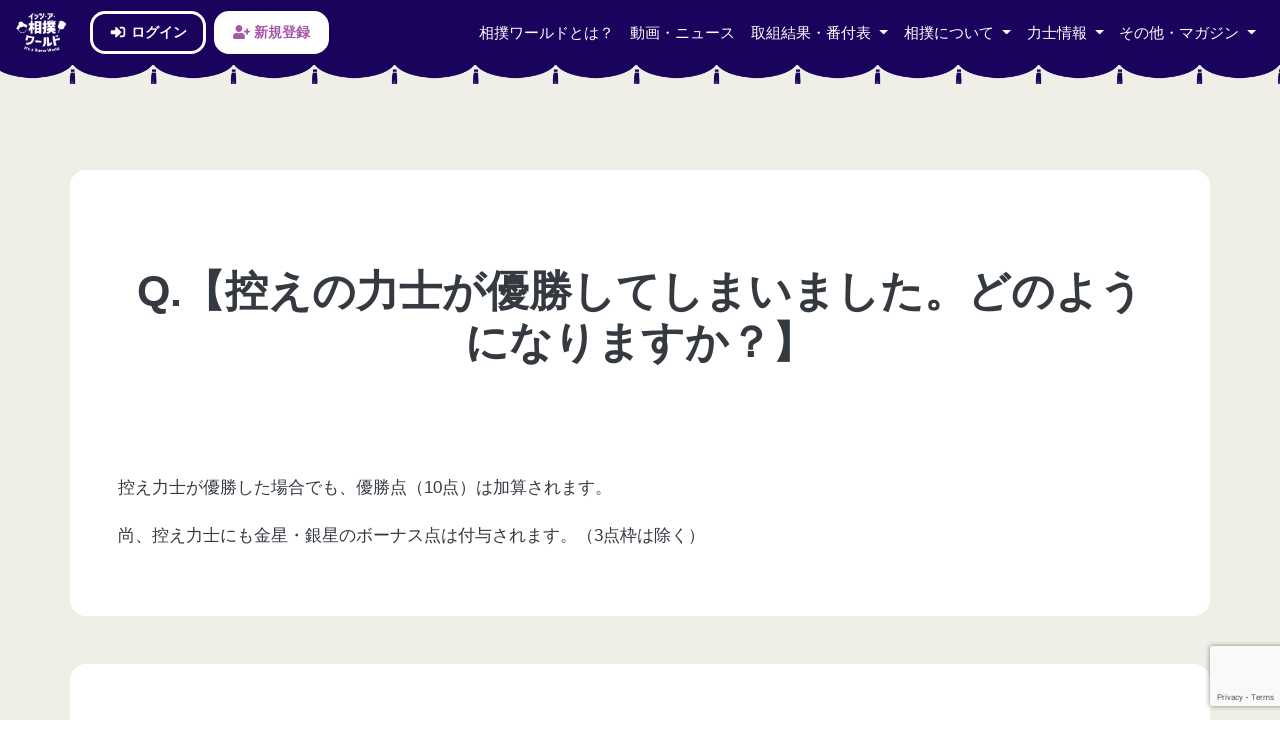

--- FILE ---
content_type: text/html; charset=UTF-8
request_url: https://sumo-world.com/qa/3637/
body_size: 10867
content:
<!doctype html>
<html dir="ltr" lang="ja" prefix="og: https://ogp.me/ns#">
<head>
	<meta charset="UTF-8">
	<meta name="viewport" content="width=device-width, initial-scale=1.0, minimal-ui">
	<meta name="apple-mobile-web-app-capable" content="yes">
	<meta http-equiv="X-UA-Compatible" content="IE=edge"/>

	<!-- FWcss -->
	<link rel="stylesheet" href="https://sumo-world.com/wp-content/themes/sumoworld/layouts/bootstrap.min.css">
	<link rel="stylesheet" href="https://sumo-world.com/wp-content/themes/sumoworld/layouts/litera-bootstrap.css">
	<!-- FWcssEnd -->

	<!-- otherCss&Js -->
	<!-- CSS -->
	<link rel="stylesheet" href="https://cdnjs.cloudflare.com/ajax/libs/animate.css/3.7.2/animate.min.css">
	<link rel="stylesheet" href="https://sumo-world.com/wp-content/themes/sumoworld/layouts/hover-min.css">
	<link rel="stylesheet" href="https://unpkg.com/flickity@2/dist/flickity.min.css">
	<link rel="stylesheet" href="https://sumo-world.com/wp-content/themes/sumoworld/layouts/icon.css">
	<link rel="stylesheet" href="https://sumo-world.com/wp-content/themes/sumoworld/layouts/sns-style.css">
	<link rel="stylesheet" href="https://fonts.googleapis.com/css?family=Lato:400,700,900">
	<link rel="stylesheet" href="https://sumo-world.com/wp-content/themes/sumoworld/layouts/loaders.min.css">
	<!-- JS -->
	<script src="https://sumo-world.com/wp-content/themes/sumoworld/js/all.js"></script>
	<!-- <script src="https://kit.fontawesome.com/07ddc889f5.js"></script> -->
	<!-- otherCss&JsEnd -->

	<!-- script -->
	<script src="https://code.jquery.com/jquery-3.3.1.min.js"></script>
	<script src="https://cdnjs.cloudflare.com/ajax/libs/popper.js/1.14.7/umd/popper.min.js"></script>
	<script src="https://sumo-world.com/wp-content/themes/sumoworld/js/bootstrap.min.js"></script>
	<script src="https://cdnjs.cloudflare.com/ajax/libs/wow/1.1.2/wow.min.js"></script>
	<script src="https://unpkg.com/flickity@2/dist/flickity.pkgd.min.js"></script>
	<script src="https://sumo-world.com/wp-content/themes/sumoworld/js/ityped.min.js"></script>
	<script src="https://sumo-world.com/wp-content/themes/sumoworld/js/chaffle.min.js"></script>
	<script src="https://cdnjs.cloudflare.com/ajax/libs/jQuery.BgSwitcher/0.4.3/jquery.bgswitcher.min.js"></script>
	<!-- <script src="https://sumo-world.com/wp-content/themes/sumoworld/js/jquery.cookie.js"></script> -->
	<script src="https://cdnjs.cloudflare.com/ajax/libs/jquery-cookie/1.4.1/jquery.cookie.min.js"></script>
	<!-- scriptEnd -->

	<!-- commonCss -->
	<link rel="stylesheet" href="https://sumo-world.com/wp-content/themes/sumoworld/layouts/sumo.css">
	<!-- commonCssEnd -->

	<!-- google maps -->
	
	<!-- google maps end -->

	<title>Q.【控えの力士が優勝してしまいました。どのようになりますか？】 | イッツ・ア・相撲ワールド｜It's a Sumo World</title>
	<style>img:is([sizes="auto" i], [sizes^="auto," i]) { contain-intrinsic-size: 3000px 1500px }</style>
	
		<!-- All in One SEO 4.8.9 - aioseo.com -->
	<meta name="robots" content="max-image-preview:large" />
	<meta name="author" content="Ryota Noguchi"/>
	<link rel="canonical" href="https://sumo-world.com/qa/3637/" />
	<meta name="generator" content="All in One SEO (AIOSEO) 4.8.9" />
		<meta property="og:locale" content="ja_JP" />
		<meta property="og:site_name" content="イッツ・ア・相撲ワールド｜It&#039;s a Sumo World | 相撲は日本の国技！もっと知って楽しもう！" />
		<meta property="og:type" content="article" />
		<meta property="og:title" content="Q.【控えの力士が優勝してしまいました。どのようになりますか？】 | イッツ・ア・相撲ワールド｜It&#039;s a Sumo World" />
		<meta property="og:url" content="https://sumo-world.com/qa/3637/" />
		<meta property="og:image" content="https://sumo-world.com/wp-content/uploads/2021/03/thumbnail.twitter.png" />
		<meta property="og:image:secure_url" content="https://sumo-world.com/wp-content/uploads/2021/03/thumbnail.twitter.png" />
		<meta property="og:image:width" content="500" />
		<meta property="og:image:height" content="500" />
		<meta property="article:published_time" content="2020-11-16T07:01:07+00:00" />
		<meta property="article:modified_time" content="2020-11-16T07:01:13+00:00" />
		<meta name="twitter:card" content="summary" />
		<meta name="twitter:title" content="Q.【控えの力士が優勝してしまいました。どのようになりますか？】 | イッツ・ア・相撲ワールド｜It&#039;s a Sumo World" />
		<meta name="twitter:image" content="https://sumo-world.com/wp-content/uploads/2021/03/thumbnail.twitter.png" />
		<!-- All in One SEO -->

<link rel='dns-prefetch' href='//stats.wp.com' />
<link rel='preconnect' href='//c0.wp.com' />
<link rel="alternate" type="application/rss+xml" title="イッツ・ア・相撲ワールド｜It&#039;s a Sumo World &raquo; フィード" href="https://sumo-world.com/feed/" />
<link rel="alternate" type="application/rss+xml" title="イッツ・ア・相撲ワールド｜It&#039;s a Sumo World &raquo; コメントフィード" href="https://sumo-world.com/comments/feed/" />
<link rel="alternate" type="application/rss+xml" title="イッツ・ア・相撲ワールド｜It&#039;s a Sumo World &raquo; Q.【控えの力士が優勝してしまいました。どのようになりますか？】 のコメントのフィード" href="https://sumo-world.com/qa/3637/feed/" />
<script type="text/javascript">
/* <![CDATA[ */
window._wpemojiSettings = {"baseUrl":"https:\/\/s.w.org\/images\/core\/emoji\/16.0.1\/72x72\/","ext":".png","svgUrl":"https:\/\/s.w.org\/images\/core\/emoji\/16.0.1\/svg\/","svgExt":".svg","source":{"concatemoji":"https:\/\/sumo-world.com\/wp-includes\/js\/wp-emoji-release.min.js?ver=6.8.3"}};
/*! This file is auto-generated */
!function(s,n){var o,i,e;function c(e){try{var t={supportTests:e,timestamp:(new Date).valueOf()};sessionStorage.setItem(o,JSON.stringify(t))}catch(e){}}function p(e,t,n){e.clearRect(0,0,e.canvas.width,e.canvas.height),e.fillText(t,0,0);var t=new Uint32Array(e.getImageData(0,0,e.canvas.width,e.canvas.height).data),a=(e.clearRect(0,0,e.canvas.width,e.canvas.height),e.fillText(n,0,0),new Uint32Array(e.getImageData(0,0,e.canvas.width,e.canvas.height).data));return t.every(function(e,t){return e===a[t]})}function u(e,t){e.clearRect(0,0,e.canvas.width,e.canvas.height),e.fillText(t,0,0);for(var n=e.getImageData(16,16,1,1),a=0;a<n.data.length;a++)if(0!==n.data[a])return!1;return!0}function f(e,t,n,a){switch(t){case"flag":return n(e,"\ud83c\udff3\ufe0f\u200d\u26a7\ufe0f","\ud83c\udff3\ufe0f\u200b\u26a7\ufe0f")?!1:!n(e,"\ud83c\udde8\ud83c\uddf6","\ud83c\udde8\u200b\ud83c\uddf6")&&!n(e,"\ud83c\udff4\udb40\udc67\udb40\udc62\udb40\udc65\udb40\udc6e\udb40\udc67\udb40\udc7f","\ud83c\udff4\u200b\udb40\udc67\u200b\udb40\udc62\u200b\udb40\udc65\u200b\udb40\udc6e\u200b\udb40\udc67\u200b\udb40\udc7f");case"emoji":return!a(e,"\ud83e\udedf")}return!1}function g(e,t,n,a){var r="undefined"!=typeof WorkerGlobalScope&&self instanceof WorkerGlobalScope?new OffscreenCanvas(300,150):s.createElement("canvas"),o=r.getContext("2d",{willReadFrequently:!0}),i=(o.textBaseline="top",o.font="600 32px Arial",{});return e.forEach(function(e){i[e]=t(o,e,n,a)}),i}function t(e){var t=s.createElement("script");t.src=e,t.defer=!0,s.head.appendChild(t)}"undefined"!=typeof Promise&&(o="wpEmojiSettingsSupports",i=["flag","emoji"],n.supports={everything:!0,everythingExceptFlag:!0},e=new Promise(function(e){s.addEventListener("DOMContentLoaded",e,{once:!0})}),new Promise(function(t){var n=function(){try{var e=JSON.parse(sessionStorage.getItem(o));if("object"==typeof e&&"number"==typeof e.timestamp&&(new Date).valueOf()<e.timestamp+604800&&"object"==typeof e.supportTests)return e.supportTests}catch(e){}return null}();if(!n){if("undefined"!=typeof Worker&&"undefined"!=typeof OffscreenCanvas&&"undefined"!=typeof URL&&URL.createObjectURL&&"undefined"!=typeof Blob)try{var e="postMessage("+g.toString()+"("+[JSON.stringify(i),f.toString(),p.toString(),u.toString()].join(",")+"));",a=new Blob([e],{type:"text/javascript"}),r=new Worker(URL.createObjectURL(a),{name:"wpTestEmojiSupports"});return void(r.onmessage=function(e){c(n=e.data),r.terminate(),t(n)})}catch(e){}c(n=g(i,f,p,u))}t(n)}).then(function(e){for(var t in e)n.supports[t]=e[t],n.supports.everything=n.supports.everything&&n.supports[t],"flag"!==t&&(n.supports.everythingExceptFlag=n.supports.everythingExceptFlag&&n.supports[t]);n.supports.everythingExceptFlag=n.supports.everythingExceptFlag&&!n.supports.flag,n.DOMReady=!1,n.readyCallback=function(){n.DOMReady=!0}}).then(function(){return e}).then(function(){var e;n.supports.everything||(n.readyCallback(),(e=n.source||{}).concatemoji?t(e.concatemoji):e.wpemoji&&e.twemoji&&(t(e.twemoji),t(e.wpemoji)))}))}((window,document),window._wpemojiSettings);
/* ]]> */
</script>
<style id='wp-emoji-styles-inline-css' type='text/css'>

	img.wp-smiley, img.emoji {
		display: inline !important;
		border: none !important;
		box-shadow: none !important;
		height: 1em !important;
		width: 1em !important;
		margin: 0 0.07em !important;
		vertical-align: -0.1em !important;
		background: none !important;
		padding: 0 !important;
	}
</style>
<link rel='stylesheet' id='wp-block-library-css' href='https://c0.wp.com/c/6.8.3/wp-includes/css/dist/block-library/style.min.css' type='text/css' media='all' />
<style id='classic-theme-styles-inline-css' type='text/css'>
/*! This file is auto-generated */
.wp-block-button__link{color:#fff;background-color:#32373c;border-radius:9999px;box-shadow:none;text-decoration:none;padding:calc(.667em + 2px) calc(1.333em + 2px);font-size:1.125em}.wp-block-file__button{background:#32373c;color:#fff;text-decoration:none}
</style>
<link rel='stylesheet' id='mediaelement-css' href='https://c0.wp.com/c/6.8.3/wp-includes/js/mediaelement/mediaelementplayer-legacy.min.css' type='text/css' media='all' />
<link rel='stylesheet' id='wp-mediaelement-css' href='https://c0.wp.com/c/6.8.3/wp-includes/js/mediaelement/wp-mediaelement.min.css' type='text/css' media='all' />
<style id='jetpack-sharing-buttons-style-inline-css' type='text/css'>
.jetpack-sharing-buttons__services-list{display:flex;flex-direction:row;flex-wrap:wrap;gap:0;list-style-type:none;margin:5px;padding:0}.jetpack-sharing-buttons__services-list.has-small-icon-size{font-size:12px}.jetpack-sharing-buttons__services-list.has-normal-icon-size{font-size:16px}.jetpack-sharing-buttons__services-list.has-large-icon-size{font-size:24px}.jetpack-sharing-buttons__services-list.has-huge-icon-size{font-size:36px}@media print{.jetpack-sharing-buttons__services-list{display:none!important}}.editor-styles-wrapper .wp-block-jetpack-sharing-buttons{gap:0;padding-inline-start:0}ul.jetpack-sharing-buttons__services-list.has-background{padding:1.25em 2.375em}
</style>
<style id='global-styles-inline-css' type='text/css'>
:root{--wp--preset--aspect-ratio--square: 1;--wp--preset--aspect-ratio--4-3: 4/3;--wp--preset--aspect-ratio--3-4: 3/4;--wp--preset--aspect-ratio--3-2: 3/2;--wp--preset--aspect-ratio--2-3: 2/3;--wp--preset--aspect-ratio--16-9: 16/9;--wp--preset--aspect-ratio--9-16: 9/16;--wp--preset--color--black: #000000;--wp--preset--color--cyan-bluish-gray: #abb8c3;--wp--preset--color--white: #ffffff;--wp--preset--color--pale-pink: #f78da7;--wp--preset--color--vivid-red: #cf2e2e;--wp--preset--color--luminous-vivid-orange: #ff6900;--wp--preset--color--luminous-vivid-amber: #fcb900;--wp--preset--color--light-green-cyan: #7bdcb5;--wp--preset--color--vivid-green-cyan: #00d084;--wp--preset--color--pale-cyan-blue: #8ed1fc;--wp--preset--color--vivid-cyan-blue: #0693e3;--wp--preset--color--vivid-purple: #9b51e0;--wp--preset--gradient--vivid-cyan-blue-to-vivid-purple: linear-gradient(135deg,rgba(6,147,227,1) 0%,rgb(155,81,224) 100%);--wp--preset--gradient--light-green-cyan-to-vivid-green-cyan: linear-gradient(135deg,rgb(122,220,180) 0%,rgb(0,208,130) 100%);--wp--preset--gradient--luminous-vivid-amber-to-luminous-vivid-orange: linear-gradient(135deg,rgba(252,185,0,1) 0%,rgba(255,105,0,1) 100%);--wp--preset--gradient--luminous-vivid-orange-to-vivid-red: linear-gradient(135deg,rgba(255,105,0,1) 0%,rgb(207,46,46) 100%);--wp--preset--gradient--very-light-gray-to-cyan-bluish-gray: linear-gradient(135deg,rgb(238,238,238) 0%,rgb(169,184,195) 100%);--wp--preset--gradient--cool-to-warm-spectrum: linear-gradient(135deg,rgb(74,234,220) 0%,rgb(151,120,209) 20%,rgb(207,42,186) 40%,rgb(238,44,130) 60%,rgb(251,105,98) 80%,rgb(254,248,76) 100%);--wp--preset--gradient--blush-light-purple: linear-gradient(135deg,rgb(255,206,236) 0%,rgb(152,150,240) 100%);--wp--preset--gradient--blush-bordeaux: linear-gradient(135deg,rgb(254,205,165) 0%,rgb(254,45,45) 50%,rgb(107,0,62) 100%);--wp--preset--gradient--luminous-dusk: linear-gradient(135deg,rgb(255,203,112) 0%,rgb(199,81,192) 50%,rgb(65,88,208) 100%);--wp--preset--gradient--pale-ocean: linear-gradient(135deg,rgb(255,245,203) 0%,rgb(182,227,212) 50%,rgb(51,167,181) 100%);--wp--preset--gradient--electric-grass: linear-gradient(135deg,rgb(202,248,128) 0%,rgb(113,206,126) 100%);--wp--preset--gradient--midnight: linear-gradient(135deg,rgb(2,3,129) 0%,rgb(40,116,252) 100%);--wp--preset--font-size--small: 13px;--wp--preset--font-size--medium: 20px;--wp--preset--font-size--large: 36px;--wp--preset--font-size--x-large: 42px;--wp--preset--spacing--20: 0.44rem;--wp--preset--spacing--30: 0.67rem;--wp--preset--spacing--40: 1rem;--wp--preset--spacing--50: 1.5rem;--wp--preset--spacing--60: 2.25rem;--wp--preset--spacing--70: 3.38rem;--wp--preset--spacing--80: 5.06rem;--wp--preset--shadow--natural: 6px 6px 9px rgba(0, 0, 0, 0.2);--wp--preset--shadow--deep: 12px 12px 50px rgba(0, 0, 0, 0.4);--wp--preset--shadow--sharp: 6px 6px 0px rgba(0, 0, 0, 0.2);--wp--preset--shadow--outlined: 6px 6px 0px -3px rgba(255, 255, 255, 1), 6px 6px rgba(0, 0, 0, 1);--wp--preset--shadow--crisp: 6px 6px 0px rgba(0, 0, 0, 1);}:where(.is-layout-flex){gap: 0.5em;}:where(.is-layout-grid){gap: 0.5em;}body .is-layout-flex{display: flex;}.is-layout-flex{flex-wrap: wrap;align-items: center;}.is-layout-flex > :is(*, div){margin: 0;}body .is-layout-grid{display: grid;}.is-layout-grid > :is(*, div){margin: 0;}:where(.wp-block-columns.is-layout-flex){gap: 2em;}:where(.wp-block-columns.is-layout-grid){gap: 2em;}:where(.wp-block-post-template.is-layout-flex){gap: 1.25em;}:where(.wp-block-post-template.is-layout-grid){gap: 1.25em;}.has-black-color{color: var(--wp--preset--color--black) !important;}.has-cyan-bluish-gray-color{color: var(--wp--preset--color--cyan-bluish-gray) !important;}.has-white-color{color: var(--wp--preset--color--white) !important;}.has-pale-pink-color{color: var(--wp--preset--color--pale-pink) !important;}.has-vivid-red-color{color: var(--wp--preset--color--vivid-red) !important;}.has-luminous-vivid-orange-color{color: var(--wp--preset--color--luminous-vivid-orange) !important;}.has-luminous-vivid-amber-color{color: var(--wp--preset--color--luminous-vivid-amber) !important;}.has-light-green-cyan-color{color: var(--wp--preset--color--light-green-cyan) !important;}.has-vivid-green-cyan-color{color: var(--wp--preset--color--vivid-green-cyan) !important;}.has-pale-cyan-blue-color{color: var(--wp--preset--color--pale-cyan-blue) !important;}.has-vivid-cyan-blue-color{color: var(--wp--preset--color--vivid-cyan-blue) !important;}.has-vivid-purple-color{color: var(--wp--preset--color--vivid-purple) !important;}.has-black-background-color{background-color: var(--wp--preset--color--black) !important;}.has-cyan-bluish-gray-background-color{background-color: var(--wp--preset--color--cyan-bluish-gray) !important;}.has-white-background-color{background-color: var(--wp--preset--color--white) !important;}.has-pale-pink-background-color{background-color: var(--wp--preset--color--pale-pink) !important;}.has-vivid-red-background-color{background-color: var(--wp--preset--color--vivid-red) !important;}.has-luminous-vivid-orange-background-color{background-color: var(--wp--preset--color--luminous-vivid-orange) !important;}.has-luminous-vivid-amber-background-color{background-color: var(--wp--preset--color--luminous-vivid-amber) !important;}.has-light-green-cyan-background-color{background-color: var(--wp--preset--color--light-green-cyan) !important;}.has-vivid-green-cyan-background-color{background-color: var(--wp--preset--color--vivid-green-cyan) !important;}.has-pale-cyan-blue-background-color{background-color: var(--wp--preset--color--pale-cyan-blue) !important;}.has-vivid-cyan-blue-background-color{background-color: var(--wp--preset--color--vivid-cyan-blue) !important;}.has-vivid-purple-background-color{background-color: var(--wp--preset--color--vivid-purple) !important;}.has-black-border-color{border-color: var(--wp--preset--color--black) !important;}.has-cyan-bluish-gray-border-color{border-color: var(--wp--preset--color--cyan-bluish-gray) !important;}.has-white-border-color{border-color: var(--wp--preset--color--white) !important;}.has-pale-pink-border-color{border-color: var(--wp--preset--color--pale-pink) !important;}.has-vivid-red-border-color{border-color: var(--wp--preset--color--vivid-red) !important;}.has-luminous-vivid-orange-border-color{border-color: var(--wp--preset--color--luminous-vivid-orange) !important;}.has-luminous-vivid-amber-border-color{border-color: var(--wp--preset--color--luminous-vivid-amber) !important;}.has-light-green-cyan-border-color{border-color: var(--wp--preset--color--light-green-cyan) !important;}.has-vivid-green-cyan-border-color{border-color: var(--wp--preset--color--vivid-green-cyan) !important;}.has-pale-cyan-blue-border-color{border-color: var(--wp--preset--color--pale-cyan-blue) !important;}.has-vivid-cyan-blue-border-color{border-color: var(--wp--preset--color--vivid-cyan-blue) !important;}.has-vivid-purple-border-color{border-color: var(--wp--preset--color--vivid-purple) !important;}.has-vivid-cyan-blue-to-vivid-purple-gradient-background{background: var(--wp--preset--gradient--vivid-cyan-blue-to-vivid-purple) !important;}.has-light-green-cyan-to-vivid-green-cyan-gradient-background{background: var(--wp--preset--gradient--light-green-cyan-to-vivid-green-cyan) !important;}.has-luminous-vivid-amber-to-luminous-vivid-orange-gradient-background{background: var(--wp--preset--gradient--luminous-vivid-amber-to-luminous-vivid-orange) !important;}.has-luminous-vivid-orange-to-vivid-red-gradient-background{background: var(--wp--preset--gradient--luminous-vivid-orange-to-vivid-red) !important;}.has-very-light-gray-to-cyan-bluish-gray-gradient-background{background: var(--wp--preset--gradient--very-light-gray-to-cyan-bluish-gray) !important;}.has-cool-to-warm-spectrum-gradient-background{background: var(--wp--preset--gradient--cool-to-warm-spectrum) !important;}.has-blush-light-purple-gradient-background{background: var(--wp--preset--gradient--blush-light-purple) !important;}.has-blush-bordeaux-gradient-background{background: var(--wp--preset--gradient--blush-bordeaux) !important;}.has-luminous-dusk-gradient-background{background: var(--wp--preset--gradient--luminous-dusk) !important;}.has-pale-ocean-gradient-background{background: var(--wp--preset--gradient--pale-ocean) !important;}.has-electric-grass-gradient-background{background: var(--wp--preset--gradient--electric-grass) !important;}.has-midnight-gradient-background{background: var(--wp--preset--gradient--midnight) !important;}.has-small-font-size{font-size: var(--wp--preset--font-size--small) !important;}.has-medium-font-size{font-size: var(--wp--preset--font-size--medium) !important;}.has-large-font-size{font-size: var(--wp--preset--font-size--large) !important;}.has-x-large-font-size{font-size: var(--wp--preset--font-size--x-large) !important;}
:where(.wp-block-post-template.is-layout-flex){gap: 1.25em;}:where(.wp-block-post-template.is-layout-grid){gap: 1.25em;}
:where(.wp-block-columns.is-layout-flex){gap: 2em;}:where(.wp-block-columns.is-layout-grid){gap: 2em;}
:root :where(.wp-block-pullquote){font-size: 1.5em;line-height: 1.6;}
</style>
<link rel='stylesheet' id='contact-form-7-css' href='https://sumo-world.com/wp-content/plugins/contact-form-7/includes/css/styles.css?ver=6.1.3' type='text/css' media='all' />
<link rel='stylesheet' id='sumoworld-style-css' href='https://sumo-world.com/wp-content/themes/sumoworld/style.css?ver=6.8.3' type='text/css' media='all' />
<link rel="https://api.w.org/" href="https://sumo-world.com/wp-json/" /><link rel="alternate" title="JSON" type="application/json" href="https://sumo-world.com/wp-json/wp/v2/qa/3637" /><link rel="EditURI" type="application/rsd+xml" title="RSD" href="https://sumo-world.com/xmlrpc.php?rsd" />
<meta name="generator" content="WordPress 6.8.3" />
<link rel='shortlink' href='https://sumo-world.com/?p=3637' />
<link rel="alternate" title="oEmbed (JSON)" type="application/json+oembed" href="https://sumo-world.com/wp-json/oembed/1.0/embed?url=https%3A%2F%2Fsumo-world.com%2Fqa%2F3637%2F" />
<link rel="alternate" title="oEmbed (XML)" type="text/xml+oembed" href="https://sumo-world.com/wp-json/oembed/1.0/embed?url=https%3A%2F%2Fsumo-world.com%2Fqa%2F3637%2F&#038;format=xml" />
	<style>img#wpstats{display:none}</style>
		<link rel="pingback" href="https://sumo-world.com/xmlrpc.php"><style type="text/css">.recentcomments a{display:inline !important;padding:0 !important;margin:0 !important;}</style><link rel="icon" href="https://sumo-world.com/wp-content/uploads/2020/04/fabicon.png" sizes="32x32" />
<link rel="icon" href="https://sumo-world.com/wp-content/uploads/2020/04/fabicon.png" sizes="192x192" />
<link rel="apple-touch-icon" href="https://sumo-world.com/wp-content/uploads/2020/04/fabicon.png" />
<meta name="msapplication-TileImage" content="https://sumo-world.com/wp-content/uploads/2020/04/fabicon.png" />
</head>

<body class="wp-singular qa-template-default single single-qa postid-3637 single-format-standard wp-theme-sumoworld">

<!-- googleScripts -->

<!-- googleScriptsEnd -->

<nav class="navbar navbar-expand-lg navbar-light fixed-top border-0" style="background-color: rgb(26, 3, 92);">
    <div class="" style="background-image: url('https://sumo-world.com/wp-content/themes/sumoworld/img/title_maku@2x.da9ba2e-x.png'); background-position: right top; background-size:contain; background-repeat: repeat-x; width: 100%;height: 100%; position: absolute; left: 0px; top: 19px; z-index: 1;"></div>
    <a class="navbar-brand" href="https://sumo-world.com" style=" z-index: 99;">
        <img src="https://sumo-world.com/wp-content/themes/sumoworld/img/logo-inversion.png" width="50px" alt="イッツア相撲ワールド">
    </a>

    <button class="navbar-toggler border-0" type="button" data-toggle="collapse" data-target="#navbarSupportedContent" aria-controls="navbarSupportedContent" aria-expanded="false" aria-label="Toggle navigation" style=" z-index: 99;">
    <span class="navbar-toggler-icon white"></span>
    </button>
    <div class="collapse navbar-collapse" id="navbarSupportedContent" style=" z-index: 99;max-height: 500px;overflow-y: auto;">
        <ul class="navbar-nav mr-auto">
            <li class="nav-item ml-2 my-md-0 my-2"><a href="https://game.sumo-world.com/" target="_blank" class="btn btn-outline-gamesumo font-weight-bold btn-block border-imp px-3 shadow-sm hshadow" title="ログイン"><i class="fa-fw fas fa-sign-in-alt"></i> ログイン</a></li>
            <li class="nav-item ml-2 my-md-0 my-2"><a href="https://game.sumo-world.com/register" target="_blank" class="btn btn-gamesumo font-weight-bold btn-block border-imp px-3 shadow-sm hshadow" title="新規登録"><i class="fa-fw fas fa-user-plus"></i> 新規登録</a></li>
            <li class="nav-item dropdown megamenu">
                <!-- <a class="nav-link text-white dropdown-toggle btn btn-outline-light rounded-sm" href="#" id="nav-game" role="button" data-toggle="dropdown" aria-haspopup="true" aria-expanded="false">
                    予想ゲーム
                </a> -->
                <div aria-labelledby="nav-game" class="dropdown-menu border-0 p-0 m-0 bg-sumo-dark">
                    <div class="bg-sumo-dark">
                        <div class="row rounded-0 m-0 shadow p-md-4 pt-4 px-0 pb-5 d-flex align-items-stretch">
                            <div class="col-md-2 d-none d-md-block d-lg-block">
                                <h2 class="text-white h4">予想ゲーム</h2>
                                <p class="text-white">現在準備中です。</p>
                            </div>
                            <div class="col-md-3 col-12 mb-3">
                                <a href="https://sumo-world.com/game/" title="" class="card border-0 rounded-1 shadow">
                                    <div class="card-body shadow rounded-1">
                                        <div class="jumbotron rounded-1 mb-0 jumbotron-megamenu-game shadow">
                                            <h3 class="text-center mb-0 text-white pt-0">予想ゲーム</h3>
                                        </div>
                                    </div>
                                </a>
                            </div>

                            <div class="col-md-7 col-12 mb-3">
                                <div class="row">
                                    <div class="col-md-4 mb-3">
                                        <div class="list-group list-group-flush">
                                            <a href="#" class="list-group-item list-group-item-action bg-transparent border-white text-white hvr-sweep-to-right"><i class="fas fa-th-list fa-fw"></i> 予想する</a>
                                            <a href="#" class="list-group-item list-group-item-action bg-transparent border-white text-white hvr-sweep-to-right"><i class="fas fa-home fa-fw"></i> マイページ</a>
                                            <a href="#" class="list-group-item list-group-item-action bg-transparent border-white text-white hvr-sweep-to-right"><i class="fas fa-pencil-ruler fa-fw"></i> ゲームルール</a>
                                            <a href="#" class="list-group-item list-group-item-action bg-transparent border-white text-white hvr-sweep-to-right"><i class="fas fa-puzzle-piece fa-fw"></i> チュートリアル</a>
                                            <a href="#" class="list-group-item list-group-item-action bg-transparent border-white text-white hvr-sweep-to-right"><i class="fas fa-crown fa-fw"></i> ランキング</a>
                                        </div>
                                    </div>

                                    <div class="col-md-4 mb-3">
                                        <div class="list-group list-group-flush">
                                            <a href="#" class="list-group-item list-group-item-action bg-transparent border-white text-white hvr-sweep-to-right"><i class="fa-fw fas fa-sync-alt"></i> ポイント交換</a>
                                            <a href="#" class="list-group-item list-group-item-action bg-transparent border-white text-white hvr-sweep-to-right"><i class="fas fa-list-alt fa-fw"></i> 順位別獲得ポイント</a>
                                            <a href="#" class="list-group-item list-group-item-action bg-transparent border-white text-white hvr-sweep-to-right"><i class="fa-fw fas fa-gift"></i> 商品ページ詳細</a>
                                            <a href="https://sumo-world.com/focused/" class="list-group-item list-group-item-action bg-transparent border-white text-white hvr-sweep-to-right"><i class="fas fa-eye fa-fw"></i> 注目の取組</a>
                                            <a href="https://sumo-world.com/expectations/" class="list-group-item list-group-item-action bg-transparent border-white text-white hvr-sweep-to-right"><i class="fas fa-tasks fa-fw"></i> 運営者の予想</a>
                                        </div>
                                    </div>

                                    <div class="col-md-4 mb-3">
                                        <div class="list-group list-group-flush">
                                            <a href="#" class="list-group-item list-group-item-action bg-transparent border-white text-white hvr-sweep-to-right"><i class="fa-fw fas fa-user-plus"></i> 新規登録</a>
                                            <a href="#" class="list-group-item list-group-item-action bg-transparent border-white text-white hvr-sweep-to-right"><i class="fa-fw fas fa-sign-in-alt"></i> ログイン</a>
                                            <a href="#" class="list-group-item list-group-item-action bg-transparent border-white text-white hvr-sweep-to-right"><i class="fa-fw fas fa-sign-out-alt"></i> ログアウト</a>
                                        </div>
                                    </div>
                                </div>
                            </div>
                        </div>
                    </div>
                </div>
            </li>
        </ul>
        <ul class="navbar-nav ml-auto">
            <li class="nav-item">
                <a class="nav-link text-white hvr-underline-from-center" href="https://sumo-world.com/about-it-a-sumo-world/">相撲ワールドとは？</a>
            </li>
            <li class="nav-item">
                <a class="nav-link text-white hvr-underline-from-center" href="https://sumo-world.com/news/">動画・ニュース</a>
            </li>
            <li class="nav-item dropdown megamenu">
                <a class="nav-link text-white dropdown-toggle hvr-underline-from-center" href="#" id="nav-banduke" role="button" data-toggle="dropdown" aria-haspopup="true" aria-expanded="false">
                    取組結果・番付表
                </a>
                <div aria-labelledby="nav-banduke" class="dropdown-menu border-0 p-0 m-0 bg-sumo-dark">
                    <div class="bg-sumo-dark">
                        <div class="row rounded-0 m-0 shadow p-md-4 pt-4 px-0 pb-5 d-flex align-items-stretch">
                            <div class="col-md-2 d-none d-md-block d-lg-block">
                                <h2 class="text-white h4">取組結果・番付表</h2>
                            </div>
                            <div class="col-md-10">
                                <div class="row">
                                    <div class="col-md-4 mb-3">
                                        <a href="https://sumo-world.com/torikumi-result-now/" title="" class="card border-0 rounded-1 shadow">
                                            <div class="card-body shadow rounded-1">
                                                <div class="jumbotron rounded-1 mb-0 jumbotron-megamenu-torikumi shadow">
                                                    <h3 class="text-center mb-0 text-white pt-0">取組結果</h3>
                                                </div>
                                            </div>
                                        </a>
                                    </div>

                                    <div class="col-md-4 mb-3">
                                        <a href="https://sumo-world.com/banzuke-now/" title="" class="card border-0 rounded-1">
                                            <div class="card-body shadow rounded-1">
                                                <div class="jumbotron rounded-1 mb-0 jumbotron-megamenu-banzuke shadow">
                                                    <h3 class="text-center mb-0 text-white pt-0">番付表</h3>
                                                </div>
                                            </div>
                                        </a>
                                    </div>

                                    <div class="col-md-4 mb-3">
                                        <a href="https://sumo-world.com/banzuke-now/" title="" class="card border-0 rounded-1">
                                            <div class="card-body shadow rounded-1">
                                                <div class="jumbotron rounded-1 mb-0 jumbotron-megamenu-hyou shadow">
                                                    <h3 class="text-center mb-0 text-white pt-0">星取表</h3>
                                                </div>
                                            </div>
                                        </a>
                                    </div>
                                </div>
                            </div>
                        </div>
                    </div>
                </div>
            </li>
            <li class="nav-item dropdown megamenu">
                <a class="nav-link text-white dropdown-toggle hvr-underline-from-center" href="#" id="nav-aboutsumo" role="button" data-toggle="dropdown" aria-haspopup="true" aria-expanded="false">
                    相撲について
                </a>
                <div aria-labelledby="nav-aboutsumo" class="dropdown-menu border-0 p-0 m-0 bg-sumo-dark">
                    <div class="bg-sumo-dark">
                        <div class="row rounded-0 m-0 shadow p-md-4 pt-4 px-0 pb-5 d-flex align-items-stretch">
                            <div class="col-md-2 d-none d-md-block d-lg-block">
                                <h2 class="text-white h4">相撲について</h2>
                            </div>
                            <div class="col-md-5 mb-3">
                                <a href="https://sumo-world.com/watching/" title="" class="card border-0 rounded-1 shadow">
                                    <div class="card-body shadow rounded-1">
                                        <div class="jumbotron rounded-1 mb-0 jumbotron-megamenu-kansen shadow">
                                            <h3 class="text-center mb-0 text-white pt-0">観戦に行こう</h3>
                                        </div>
                                    </div>
                                </a>
                            </div>

                            <div class="col-md-5 mb-3">
                                <a href="https://sumo-world.com/mechanism/" title="" class="card border-0 rounded-1">
                                    <div class="card-body shadow rounded-1">
                                        <div class="jumbotron rounded-1 mb-0 jumbotron-megamenu-shikumi shadow">
                                            <h3 class="text-center mb-0 text-white pt-0">相撲のしくみ</h3>
                                        </div>
                                    </div>
                                </a>
                            </div>
                        </div>
                    </div>
                </div>
            </li>
            <li class="nav-item dropdown megamenu">
                <a class="nav-link text-white dropdown-toggle hvr-underline-from-center" href="#" id="nav-rikishiinfo" role="button" data-toggle="dropdown" aria-haspopup="true" aria-expanded="false">
                    力士情報
                </a>
                <div aria-labelledby="nav-aboutsumo" class="dropdown-menu border-0 p-0 m-0 bg-sumo-dark">
                    <div class="bg-sumo-dark">
                        <div class="row rounded-0 m-0 shadow p-md-4 pt-4 px-0 pb-5 d-flex align-items-stretch">
                            <div class="col-md-2 d-none d-md-block d-lg-block">
                                <h2 class="text-white h4">力士情報</h2>
                            </div>
                            <div class="col-md-10">
                                <div class="row">
                                    <div class="col-md-4 mb-3">
                                        <a href="https://sumo-world.com/wrestler/" title="" class="card border-0 rounded-1 shadow">
                                            <div class="card-body shadow rounded-1">
                                                <div class="jumbotron rounded-1 mb-0 jumbotron-megamenu-rikishi shadow">
                                                    <h3 class="text-center mb-0 text-white pt-0">力士情報一覧</h3>
                                                </div>
                                            </div>
                                        </a>
                                    </div>

                                    <div class="col-md-4 mb-3">
                                        <a href="https://sumo-world.com/room/" title="" class="card border-0 rounded-1">
                                            <div class="card-body shadow rounded-1">
                                                <div class="jumbotron rounded-1 mb-0 jumbotron-megamenu-room shadow">
                                                    <h3 class="text-center mb-0 text-white pt-0">相撲部屋一覧</h3>
                                                </div>
                                            </div>
                                        </a>
                                    </div>

                                    <div class="col-md-4 mb-3">
                                        <a href="https://sumo-world.com/trick/" title="" class="card border-0 rounded-1">
                                            <div class="card-body shadow rounded-1">
                                                <div class="jumbotron rounded-1 mb-0 jumbotron-megamenu-kimarite shadow">
                                                    <h3 class="text-center mb-0 text-white pt-0">決まり手</h3>
                                                </div>
                                            </div>
                                        </a>
                                    </div>
                                </div>
                            </div>
                        </div>
                    </div>
                </div>
            </li>
            <!-- <li class="nav-item dropdown megamenu">
                <a class="nav-link text-white dropdown-toggle hvr-underline-from-center" href="#" id="nav-game" role="button" data-toggle="dropdown" aria-haspopup="true" aria-expanded="false">
                    予想ゲーム
                </a>
                <div aria-labelledby="nav-game" class="dropdown-menu border-0 p-0 m-0 bg-sumo-dark">
                    <div class="bg-sumo-dark">
                        <div class="row rounded-0 m-0 shadow p-md-4 pt-4 px-0 pb-5 d-flex align-items-stretch">
                            <div class="col-md-2 d-none d-md-block d-lg-block">
                                <h2 class="text-white h4">予想ゲーム</h2>
                                <p class="text-white">現在準備中です。</p>
                            </div>
                            <div class="col-md-3 col-12 mb-3">
                                <a href="https://sumo-world.com/game/" title="" class="card border-0 rounded-1 shadow">
                                    <div class="card-body shadow rounded-1">
                                        <div class="jumbotron rounded-1 mb-0 jumbotron-megamenu-game shadow">
                                            <h3 class="text-center mb-0 text-white pt-0">予想ゲーム</h3>
                                        </div>
                                    </div>
                                </a>
                            </div>

                            <div class="col-md-7 col-12 mb-3">
                                <div class="row">
                                    <div class="col-md-4 mb-3">
                                        <div class="list-group list-group-flush">
                                            <a href="#" class="list-group-item list-group-item-action bg-transparent border-white text-white hvr-sweep-to-right"><i class="fas fa-th-list fa-fw"></i> 予想する</a>
                                            <a href="#" class="list-group-item list-group-item-action bg-transparent border-white text-white hvr-sweep-to-right"><i class="fas fa-home fa-fw"></i> マイページ</a>
                                            <a href="#" class="list-group-item list-group-item-action bg-transparent border-white text-white hvr-sweep-to-right"><i class="fas fa-pencil-ruler fa-fw"></i> ゲームルール</a>
                                            <a href="#" class="list-group-item list-group-item-action bg-transparent border-white text-white hvr-sweep-to-right"><i class="fas fa-puzzle-piece fa-fw"></i> チュートリアル</a>
                                            <a href="#" class="list-group-item list-group-item-action bg-transparent border-white text-white hvr-sweep-to-right"><i class="fas fa-crown fa-fw"></i> ランキング</a>
                                        </div>
                                    </div>

                                    <div class="col-md-4 mb-3">
                                        <div class="list-group list-group-flush">
                                            <a href="#" class="list-group-item list-group-item-action bg-transparent border-white text-white hvr-sweep-to-right"><i class="fa-fw fas fa-sync-alt"></i> ポイント交換</a>
                                            <a href="#" class="list-group-item list-group-item-action bg-transparent border-white text-white hvr-sweep-to-right"><i class="fas fa-list-alt fa-fw"></i> 順位別獲得ポイント</a>
                                            <a href="#" class="list-group-item list-group-item-action bg-transparent border-white text-white hvr-sweep-to-right"><i class="fa-fw fas fa-gift"></i> 商品ページ詳細</a>
                                            <a href="https://sumo-world.com/focused/" class="list-group-item list-group-item-action bg-transparent border-white text-white hvr-sweep-to-right"><i class="fas fa-eye fa-fw"></i> 注目の取組</a>
                                            <a href="https://sumo-world.com/expectations/" class="list-group-item list-group-item-action bg-transparent border-white text-white hvr-sweep-to-right"><i class="fas fa-tasks fa-fw"></i> 運営者の予想</a>
                                        </div>
                                    </div>

                                    <div class="col-md-4 mb-3">
                                        <div class="list-group list-group-flush">
                                            <a href="#" class="list-group-item list-group-item-action bg-transparent border-white text-white hvr-sweep-to-right"><i class="fa-fw fas fa-user-plus"></i> 新規登録</a>
                                            <a href="#" class="list-group-item list-group-item-action bg-transparent border-white text-white hvr-sweep-to-right"><i class="fa-fw fas fa-sign-in-alt"></i> ログイン</a>
                                            <a href="#" class="list-group-item list-group-item-action bg-transparent border-white text-white hvr-sweep-to-right"><i class="fa-fw fas fa-sign-out-alt"></i> ログアウト</a>
                                        </div>
                                    </div>
                                </div>
                            </div>
                        </div>
                    </div>
                </div>
            </li> -->
            <li class="nav-item dropdown megamenu">
                <a class="nav-link text-white dropdown-toggle hvr-underline-from-center" href="#" id="menuothers" role="button" data-toggle="dropdown" aria-haspopup="true" aria-expanded="false">
                    その他・マガジン
                </a>
                <div aria-labelledby="menuothers" class="dropdown-menu border-0 p-0 m-0 bg-sumo-dark">
                    <div class="bg-sumo-dark">
                        <div class="row rounded-0 m-0 shadow p-md-4 pt-4 px-0 pb-5 d-flex align-items-stretch">
                            <div class="col-md-2 d-none d-md-block d-lg-block">
                                <h2 class="text-white h4">その他・マガジン</h2>
                            </div>
                            <div class="col-md-3 col-12 mb-3">
                                <a href="https://sumo-world.com/magazine/" title="" class="card border-0 rounded-1 shadow">
                                    <div class="card-body shadow rounded-1">
                                        <div class="jumbotron rounded-1 mb-0 jumbotron-megamenu-magazine shadow">
                                            <h3 class="text-center mb-0 text-white pt-0">スモウマガジン</h3>
                                        </div>
                                    </div>
                                </a>
                            </div>

                            <div class="col-md-7 col-12 mb-3">
                                <div class="row">
                                    <div class="col-md-4 col-12 p-md-4 p-2">
                                        <div class="card-body shadow rounded-1 bg-white">
                                            <a href="https://sumo-world.com/restaurants/">
                                                <img src="https://sumo-world.com/wp-content/themes/sumoworld/img/store.png" class="img-fluid opacity1 rounded-1">
                                            </a>
                                        </div>
                                    </div>
                                    <div class="col-md-4 col-12 p-md-4 p-2">
                                        <div class="card-body shadow rounded-1 bg-white">
                                            <a href="https://sumo-world.com/blogs/">
                                                <img src="https://sumo-world.com/wp-content/themes/sumoworld/img/blogs.png" class="img-fluid opacity1 rounded-1">
                                            </a>
                                        </div>
                                    </div>
                                    <div class="col-md-4 col-12 p-md-4 p-2">
                                        <div class="card-body shadow rounded-1 bg-white">
                                            <a href="https://sumo-world.com/twitters/">
                                                <img src="https://sumo-world.com/wp-content/themes/sumoworld/img/toptwitter.png" class="img-fluid opacity1 rounded-1">
                                            </a>
                                        </div>
                                    </div>
                                </div>
                            </div>
                        </div>
                    </div>
                </div>
            </li>
        </ul>
    </div>
</nav>
<section class="section-single bg-sumo" style="padding-top:10em; padding-bottom: 10em;">
	<!-- <div class="container">
		<p class="text-center font-weight-bold h3">相撲観戦に行こう</p>
	</div> -->
	<div class="container p-md-5 p-3 bg-white rounded-1">
		<h1 class="text-center py-sm-5 py-3">Q.【控えの力士が優勝してしまいました。どのようになりますか？】</h1>
		<div class="pb-5">
			<img src="" class="img-fluid d-block mx-auto">
		</div>
		<p>控え力士が優勝した場合でも、優勝点（10点）は加算されます。</p>
<p>尚、控え力士にも金星・銀星のボーナス点は付与されます。（3点枠は除く）</p>
	</div>
	<!-- sns background white version 2019 sumo-->
<div class="container my-5 p-md-5 p-3 bg-white rounded-1">
	<p>SHARE</p>
	<ul class="shareList10">
		<li class="shareList10__item"><a class="shareList10__link icon-twitter" href="https://twiter.com/share?url=https://sumo-world.com/qa/3637/" target="_blank" title="Twitter"></a></li>
		<li class="shareList10__item"><a class="shareList10__link icon-facebook" href="http://www.facebook.com/share.php?u=https://sumo-world.com/qa/3637/" target="_blank" title="Facebook"></a></li>
		<li class="shareList10__item"><a class="shareList10__link icon-hatebu" href="http://b.hatena.ne.jp/add?mode=confirm&url=https://sumo-world.com/qa/3637/&title=Q.【控えの力士が優勝してしまいました。どのようになりますか？】" target="_blank" title="はてなブックマーク"></a></li>
		<li class="shareList10__item"><a class="shareList10__link icon-pocket" href="http://getpocket.com/edit?url=https://sumo-world.com/qa/3637/&title=Q.【控えの力士が優勝してしまいました。どのようになりますか？】" target="_blank" title="Pocket"></a></li>
		<li class="shareList10__item"><a class="shareList10__link icon-feedly" href="https://feedly.com/i/subscription/feed/https://sumo-world.com/qa/3637/" target="_blank" title="Feedly"></a></li>
		<li class="shareList10__item"><a class="shareList10__link icon-pinterest" href="http://www.pinterest.com/pin/create/button/?url=https://sumo-world.com/qa/3637/" target="_blank" title="Pinterest"></a></li>
		<li class="shareList10__item"><a class="shareList10__link icon-line" href="https://social-plugins.line.me/lineit/share?url=https://sumo-world.com/qa/3637/" target="_blank" title="LINE"></a></li>
	</ul>
</div>
<!-- sns background white version 2019 sumo END--></section>


	<footer class="py-5">
	<div class="text-white text-center">

		<p class="font-weight-bold">各種SNSでも最新情報をチェック！</p>
		<p class="sns-icon">
			<a href="https://www.facebook.com/SumoWorld0214/" target="_blank" title="" class="p-2">
				<img src="https://sumo-world.com/wp-content/themes/sumoworld/img/f_logo_RGB-White_1024.png" alt="" class="sns-icons">
			</a>
			<a href="https://twitter.com/ItsaSumoWorld1" target="_blank" title="" class="p-2">
				<img src="https://sumo-world.com/wp-content/themes/sumoworld/img/Twitter_Social_Icon_Circle_White.png" alt="" class="sns-icons">
			</a>
			
		</p>

		<p class="my-5"><img src="https://sumo-world.com/wp-content/themes/sumoworld/img/logo-inversion.png" class="mx-auto d-block jello wow" alt="" data-toggle="popover" data-placement="bottom" data-content="相撲ゲーム準備中・・・" data-wow-duration="2s"></p>

		<div class="mx-auto d-none d-md-block d-lg-block">
			<ul class="list-inline">
				<li class="list-inline-item pr-3 border-right border-white"><a href="https://sumo-world.com/about-it-a-sumo-world/" class="text-white">イッツ・ア・相撲ワールドとは？</a></li>
				<li class="list-inline-item pr-3 border-right border-white"><a href="https://sumo-world.com/qa/" class="text-white">よくある質問</a></li>
				<li class="list-inline-item pr-3 border-right border-white"><a href="https://sumo-world.com/feedback/" class="text-white">ご意見箱</a></li>
				<li class="list-inline-item pr-3 border-right border-white"><a href="https://sumo-world.com/contact/" class="text-white">お問い合わせ</a></li>
				<li class="list-inline-item pr-3 border-right border-white"><a href="https://sumo-world.com/terms/" class="text-white">利用規約</a></li>
				<li class="list-inline-item "><a href="https://sumo-world.com/sitepolicy/" title="サイトポリシー" class="text-white">サイトポリシー</a></li>
			</ul>
		</div>

		<!-- <div class="container py-4">
			<div class="row">
				<div class="col-md">
					<div class="list-group text-center">
						<a href="https://sumo-world.com/about-it-a-sumo-world/" class="list-group-item list-group-item-action bg-transparent border-0 text-white py-1">イッツア相撲ワールドとは？</a>
						<a href="https://sumo-world.com/wrestlersotre/" class="list-group-item list-group-item-action bg-transparent border-0 text-white py-1">力士のお店情報</a>
						<a href="https://sumo-world.com/otherblogs/" class="list-group-item list-group-item-action bg-transparent border-0 text-white py-1">相撲ブログまとめ</a>
					</div>
				</div>
				<div class="col-md">
					<div class="list-group text-center">
						<a href="https://sumo-world.com/watching/" class="list-group-item list-group-item-action bg-transparent border-0 text-white py-1">相撲観戦に行こう</a>
						<a href="https://sumo-world.com/mechanism/" class="list-group-item list-group-item-action bg-transparent border-0 text-white py-1">相撲の仕組み</a>
						<a href="https://sumo-world.com/wrestler/" class="list-group-item list-group-item-action bg-transparent border-0 text-white py-1">力士情報</a>
						<a href="https://sumo-world.com/room/" class="list-group-item list-group-item-action bg-transparent border-0 text-white py-1">相撲部屋情報</a>
						<a href="https://sumo-world.com/trick/" class="list-group-item list-group-item-action bg-transparent border-0 text-white py-1">決まり手</a>
					</div>
				</div>
				<div class="col-md">
					<div class="list-group text-center">
						<a href="https://sumo-world.com/torikumi-result-now/" class="list-group-item list-group-item-action bg-transparent border-0 text-white py-1">取組結果</a>
						<a href="https://sumo-world.com/banzuke-now/" class="list-group-item list-group-item-action bg-transparent border-0 text-white py-1">番付表</a>
						<a href="https://sumo-world.com/magazines/" class="list-group-item list-group-item-action bg-transparent border-0 text-white py-1">スモウマガジン</a>
						<a href="https://sumo-world.com/news/" class="list-group-item list-group-item-action bg-transparent border-0 text-white py-1">ニュース</a>
						<a href="https://sumo-world.com/game/" class="list-group-item list-group-item-action bg-transparent border-0 text-white py-1">予想ゲーム</a>
					</div>
				</div>
			</div>
		</div>

		<p class="small"><a href="https://sumo-world.com/sitepolicy/" title="サイトポリシー" class="text-white">サイトポリシー</a></p> -->
		<p class="small mb-0">it's a sumo world. &copy; gritmass inc.</p>
	</div>
</footer>
	<!-- commonScript -->
	<script src="https://sumo-world.com/wp-content/themes/sumoworld/js/sumo.js"></script>
	<!-- commonScriptEnd -->

<script type="speculationrules">
{"prefetch":[{"source":"document","where":{"and":[{"href_matches":"\/*"},{"not":{"href_matches":["\/wp-*.php","\/wp-admin\/*","\/wp-content\/uploads\/*","\/wp-content\/*","\/wp-content\/plugins\/*","\/wp-content\/themes\/sumoworld\/*","\/*\\?(.+)"]}},{"not":{"selector_matches":"a[rel~=\"nofollow\"]"}},{"not":{"selector_matches":".no-prefetch, .no-prefetch a"}}]},"eagerness":"conservative"}]}
</script>
<script type="text/javascript" src="https://c0.wp.com/c/6.8.3/wp-includes/js/dist/hooks.min.js" id="wp-hooks-js"></script>
<script type="text/javascript" src="https://c0.wp.com/c/6.8.3/wp-includes/js/dist/i18n.min.js" id="wp-i18n-js"></script>
<script type="text/javascript" id="wp-i18n-js-after">
/* <![CDATA[ */
wp.i18n.setLocaleData( { 'text direction\u0004ltr': [ 'ltr' ] } );
/* ]]> */
</script>
<script type="text/javascript" src="https://sumo-world.com/wp-content/plugins/contact-form-7/includes/swv/js/index.js?ver=6.1.3" id="swv-js"></script>
<script type="text/javascript" id="contact-form-7-js-translations">
/* <![CDATA[ */
( function( domain, translations ) {
	var localeData = translations.locale_data[ domain ] || translations.locale_data.messages;
	localeData[""].domain = domain;
	wp.i18n.setLocaleData( localeData, domain );
} )( "contact-form-7", {"translation-revision-date":"2025-10-29 09:23:50+0000","generator":"GlotPress\/4.0.3","domain":"messages","locale_data":{"messages":{"":{"domain":"messages","plural-forms":"nplurals=1; plural=0;","lang":"ja_JP"},"This contact form is placed in the wrong place.":["\u3053\u306e\u30b3\u30f3\u30bf\u30af\u30c8\u30d5\u30a9\u30fc\u30e0\u306f\u9593\u9055\u3063\u305f\u4f4d\u7f6e\u306b\u7f6e\u304b\u308c\u3066\u3044\u307e\u3059\u3002"],"Error:":["\u30a8\u30e9\u30fc:"]}},"comment":{"reference":"includes\/js\/index.js"}} );
/* ]]> */
</script>
<script type="text/javascript" id="contact-form-7-js-before">
/* <![CDATA[ */
var wpcf7 = {
    "api": {
        "root": "https:\/\/sumo-world.com\/wp-json\/",
        "namespace": "contact-form-7\/v1"
    }
};
/* ]]> */
</script>
<script type="text/javascript" src="https://sumo-world.com/wp-content/plugins/contact-form-7/includes/js/index.js?ver=6.1.3" id="contact-form-7-js"></script>
<script type="text/javascript" src="https://sumo-world.com/wp-content/themes/sumoworld/js/navigation.js?ver=20151215" id="sumoworld-navigation-js"></script>
<script type="text/javascript" src="https://sumo-world.com/wp-content/themes/sumoworld/js/skip-link-focus-fix.js?ver=20151215" id="sumoworld-skip-link-focus-fix-js"></script>
<script type="text/javascript" src="https://c0.wp.com/c/6.8.3/wp-includes/js/comment-reply.min.js" id="comment-reply-js" async="async" data-wp-strategy="async"></script>
<script type="text/javascript" src="https://www.google.com/recaptcha/api.js?render=6LfqUgwbAAAAAJ6-7SxTOw0s8ZemcP7Lmg-UM6Zs&amp;ver=3.0" id="google-recaptcha-js"></script>
<script type="text/javascript" src="https://c0.wp.com/c/6.8.3/wp-includes/js/dist/vendor/wp-polyfill.min.js" id="wp-polyfill-js"></script>
<script type="text/javascript" id="wpcf7-recaptcha-js-before">
/* <![CDATA[ */
var wpcf7_recaptcha = {
    "sitekey": "6LfqUgwbAAAAAJ6-7SxTOw0s8ZemcP7Lmg-UM6Zs",
    "actions": {
        "homepage": "homepage",
        "contactform": "contactform"
    }
};
/* ]]> */
</script>
<script type="text/javascript" src="https://sumo-world.com/wp-content/plugins/contact-form-7/modules/recaptcha/index.js?ver=6.1.3" id="wpcf7-recaptcha-js"></script>
<script type="text/javascript" id="jetpack-stats-js-before">
/* <![CDATA[ */
_stq = window._stq || [];
_stq.push([ "view", JSON.parse("{\"v\":\"ext\",\"blog\":\"176174322\",\"post\":\"3637\",\"tz\":\"9\",\"srv\":\"sumo-world.com\",\"j\":\"1:15.2\"}") ]);
_stq.push([ "clickTrackerInit", "176174322", "3637" ]);
/* ]]> */
</script>
<script type="text/javascript" src="https://stats.wp.com/e-202546.js" id="jetpack-stats-js" defer="defer" data-wp-strategy="defer"></script>

</body>
</html>


--- FILE ---
content_type: text/html; charset=utf-8
request_url: https://www.google.com/recaptcha/api2/anchor?ar=1&k=6LfqUgwbAAAAAJ6-7SxTOw0s8ZemcP7Lmg-UM6Zs&co=aHR0cHM6Ly9zdW1vLXdvcmxkLmNvbTo0NDM.&hl=en&v=naPR4A6FAh-yZLuCX253WaZq&size=invisible&anchor-ms=20000&execute-ms=15000&cb=98biar6a5gxs
body_size: 45038
content:
<!DOCTYPE HTML><html dir="ltr" lang="en"><head><meta http-equiv="Content-Type" content="text/html; charset=UTF-8">
<meta http-equiv="X-UA-Compatible" content="IE=edge">
<title>reCAPTCHA</title>
<style type="text/css">
/* cyrillic-ext */
@font-face {
  font-family: 'Roboto';
  font-style: normal;
  font-weight: 400;
  src: url(//fonts.gstatic.com/s/roboto/v18/KFOmCnqEu92Fr1Mu72xKKTU1Kvnz.woff2) format('woff2');
  unicode-range: U+0460-052F, U+1C80-1C8A, U+20B4, U+2DE0-2DFF, U+A640-A69F, U+FE2E-FE2F;
}
/* cyrillic */
@font-face {
  font-family: 'Roboto';
  font-style: normal;
  font-weight: 400;
  src: url(//fonts.gstatic.com/s/roboto/v18/KFOmCnqEu92Fr1Mu5mxKKTU1Kvnz.woff2) format('woff2');
  unicode-range: U+0301, U+0400-045F, U+0490-0491, U+04B0-04B1, U+2116;
}
/* greek-ext */
@font-face {
  font-family: 'Roboto';
  font-style: normal;
  font-weight: 400;
  src: url(//fonts.gstatic.com/s/roboto/v18/KFOmCnqEu92Fr1Mu7mxKKTU1Kvnz.woff2) format('woff2');
  unicode-range: U+1F00-1FFF;
}
/* greek */
@font-face {
  font-family: 'Roboto';
  font-style: normal;
  font-weight: 400;
  src: url(//fonts.gstatic.com/s/roboto/v18/KFOmCnqEu92Fr1Mu4WxKKTU1Kvnz.woff2) format('woff2');
  unicode-range: U+0370-0377, U+037A-037F, U+0384-038A, U+038C, U+038E-03A1, U+03A3-03FF;
}
/* vietnamese */
@font-face {
  font-family: 'Roboto';
  font-style: normal;
  font-weight: 400;
  src: url(//fonts.gstatic.com/s/roboto/v18/KFOmCnqEu92Fr1Mu7WxKKTU1Kvnz.woff2) format('woff2');
  unicode-range: U+0102-0103, U+0110-0111, U+0128-0129, U+0168-0169, U+01A0-01A1, U+01AF-01B0, U+0300-0301, U+0303-0304, U+0308-0309, U+0323, U+0329, U+1EA0-1EF9, U+20AB;
}
/* latin-ext */
@font-face {
  font-family: 'Roboto';
  font-style: normal;
  font-weight: 400;
  src: url(//fonts.gstatic.com/s/roboto/v18/KFOmCnqEu92Fr1Mu7GxKKTU1Kvnz.woff2) format('woff2');
  unicode-range: U+0100-02BA, U+02BD-02C5, U+02C7-02CC, U+02CE-02D7, U+02DD-02FF, U+0304, U+0308, U+0329, U+1D00-1DBF, U+1E00-1E9F, U+1EF2-1EFF, U+2020, U+20A0-20AB, U+20AD-20C0, U+2113, U+2C60-2C7F, U+A720-A7FF;
}
/* latin */
@font-face {
  font-family: 'Roboto';
  font-style: normal;
  font-weight: 400;
  src: url(//fonts.gstatic.com/s/roboto/v18/KFOmCnqEu92Fr1Mu4mxKKTU1Kg.woff2) format('woff2');
  unicode-range: U+0000-00FF, U+0131, U+0152-0153, U+02BB-02BC, U+02C6, U+02DA, U+02DC, U+0304, U+0308, U+0329, U+2000-206F, U+20AC, U+2122, U+2191, U+2193, U+2212, U+2215, U+FEFF, U+FFFD;
}
/* cyrillic-ext */
@font-face {
  font-family: 'Roboto';
  font-style: normal;
  font-weight: 500;
  src: url(//fonts.gstatic.com/s/roboto/v18/KFOlCnqEu92Fr1MmEU9fCRc4AMP6lbBP.woff2) format('woff2');
  unicode-range: U+0460-052F, U+1C80-1C8A, U+20B4, U+2DE0-2DFF, U+A640-A69F, U+FE2E-FE2F;
}
/* cyrillic */
@font-face {
  font-family: 'Roboto';
  font-style: normal;
  font-weight: 500;
  src: url(//fonts.gstatic.com/s/roboto/v18/KFOlCnqEu92Fr1MmEU9fABc4AMP6lbBP.woff2) format('woff2');
  unicode-range: U+0301, U+0400-045F, U+0490-0491, U+04B0-04B1, U+2116;
}
/* greek-ext */
@font-face {
  font-family: 'Roboto';
  font-style: normal;
  font-weight: 500;
  src: url(//fonts.gstatic.com/s/roboto/v18/KFOlCnqEu92Fr1MmEU9fCBc4AMP6lbBP.woff2) format('woff2');
  unicode-range: U+1F00-1FFF;
}
/* greek */
@font-face {
  font-family: 'Roboto';
  font-style: normal;
  font-weight: 500;
  src: url(//fonts.gstatic.com/s/roboto/v18/KFOlCnqEu92Fr1MmEU9fBxc4AMP6lbBP.woff2) format('woff2');
  unicode-range: U+0370-0377, U+037A-037F, U+0384-038A, U+038C, U+038E-03A1, U+03A3-03FF;
}
/* vietnamese */
@font-face {
  font-family: 'Roboto';
  font-style: normal;
  font-weight: 500;
  src: url(//fonts.gstatic.com/s/roboto/v18/KFOlCnqEu92Fr1MmEU9fCxc4AMP6lbBP.woff2) format('woff2');
  unicode-range: U+0102-0103, U+0110-0111, U+0128-0129, U+0168-0169, U+01A0-01A1, U+01AF-01B0, U+0300-0301, U+0303-0304, U+0308-0309, U+0323, U+0329, U+1EA0-1EF9, U+20AB;
}
/* latin-ext */
@font-face {
  font-family: 'Roboto';
  font-style: normal;
  font-weight: 500;
  src: url(//fonts.gstatic.com/s/roboto/v18/KFOlCnqEu92Fr1MmEU9fChc4AMP6lbBP.woff2) format('woff2');
  unicode-range: U+0100-02BA, U+02BD-02C5, U+02C7-02CC, U+02CE-02D7, U+02DD-02FF, U+0304, U+0308, U+0329, U+1D00-1DBF, U+1E00-1E9F, U+1EF2-1EFF, U+2020, U+20A0-20AB, U+20AD-20C0, U+2113, U+2C60-2C7F, U+A720-A7FF;
}
/* latin */
@font-face {
  font-family: 'Roboto';
  font-style: normal;
  font-weight: 500;
  src: url(//fonts.gstatic.com/s/roboto/v18/KFOlCnqEu92Fr1MmEU9fBBc4AMP6lQ.woff2) format('woff2');
  unicode-range: U+0000-00FF, U+0131, U+0152-0153, U+02BB-02BC, U+02C6, U+02DA, U+02DC, U+0304, U+0308, U+0329, U+2000-206F, U+20AC, U+2122, U+2191, U+2193, U+2212, U+2215, U+FEFF, U+FFFD;
}
/* cyrillic-ext */
@font-face {
  font-family: 'Roboto';
  font-style: normal;
  font-weight: 900;
  src: url(//fonts.gstatic.com/s/roboto/v18/KFOlCnqEu92Fr1MmYUtfCRc4AMP6lbBP.woff2) format('woff2');
  unicode-range: U+0460-052F, U+1C80-1C8A, U+20B4, U+2DE0-2DFF, U+A640-A69F, U+FE2E-FE2F;
}
/* cyrillic */
@font-face {
  font-family: 'Roboto';
  font-style: normal;
  font-weight: 900;
  src: url(//fonts.gstatic.com/s/roboto/v18/KFOlCnqEu92Fr1MmYUtfABc4AMP6lbBP.woff2) format('woff2');
  unicode-range: U+0301, U+0400-045F, U+0490-0491, U+04B0-04B1, U+2116;
}
/* greek-ext */
@font-face {
  font-family: 'Roboto';
  font-style: normal;
  font-weight: 900;
  src: url(//fonts.gstatic.com/s/roboto/v18/KFOlCnqEu92Fr1MmYUtfCBc4AMP6lbBP.woff2) format('woff2');
  unicode-range: U+1F00-1FFF;
}
/* greek */
@font-face {
  font-family: 'Roboto';
  font-style: normal;
  font-weight: 900;
  src: url(//fonts.gstatic.com/s/roboto/v18/KFOlCnqEu92Fr1MmYUtfBxc4AMP6lbBP.woff2) format('woff2');
  unicode-range: U+0370-0377, U+037A-037F, U+0384-038A, U+038C, U+038E-03A1, U+03A3-03FF;
}
/* vietnamese */
@font-face {
  font-family: 'Roboto';
  font-style: normal;
  font-weight: 900;
  src: url(//fonts.gstatic.com/s/roboto/v18/KFOlCnqEu92Fr1MmYUtfCxc4AMP6lbBP.woff2) format('woff2');
  unicode-range: U+0102-0103, U+0110-0111, U+0128-0129, U+0168-0169, U+01A0-01A1, U+01AF-01B0, U+0300-0301, U+0303-0304, U+0308-0309, U+0323, U+0329, U+1EA0-1EF9, U+20AB;
}
/* latin-ext */
@font-face {
  font-family: 'Roboto';
  font-style: normal;
  font-weight: 900;
  src: url(//fonts.gstatic.com/s/roboto/v18/KFOlCnqEu92Fr1MmYUtfChc4AMP6lbBP.woff2) format('woff2');
  unicode-range: U+0100-02BA, U+02BD-02C5, U+02C7-02CC, U+02CE-02D7, U+02DD-02FF, U+0304, U+0308, U+0329, U+1D00-1DBF, U+1E00-1E9F, U+1EF2-1EFF, U+2020, U+20A0-20AB, U+20AD-20C0, U+2113, U+2C60-2C7F, U+A720-A7FF;
}
/* latin */
@font-face {
  font-family: 'Roboto';
  font-style: normal;
  font-weight: 900;
  src: url(//fonts.gstatic.com/s/roboto/v18/KFOlCnqEu92Fr1MmYUtfBBc4AMP6lQ.woff2) format('woff2');
  unicode-range: U+0000-00FF, U+0131, U+0152-0153, U+02BB-02BC, U+02C6, U+02DA, U+02DC, U+0304, U+0308, U+0329, U+2000-206F, U+20AC, U+2122, U+2191, U+2193, U+2212, U+2215, U+FEFF, U+FFFD;
}

</style>
<link rel="stylesheet" type="text/css" href="https://www.gstatic.com/recaptcha/releases/naPR4A6FAh-yZLuCX253WaZq/styles__ltr.css">
<script nonce="kZC9DaPNh0GSipLyXR1EDA" type="text/javascript">window['__recaptcha_api'] = 'https://www.google.com/recaptcha/api2/';</script>
<script type="text/javascript" src="https://www.gstatic.com/recaptcha/releases/naPR4A6FAh-yZLuCX253WaZq/recaptcha__en.js" nonce="kZC9DaPNh0GSipLyXR1EDA">
      
    </script></head>
<body><div id="rc-anchor-alert" class="rc-anchor-alert"></div>
<input type="hidden" id="recaptcha-token" value="[base64]">
<script type="text/javascript" nonce="kZC9DaPNh0GSipLyXR1EDA">
      recaptcha.anchor.Main.init("[\x22ainput\x22,[\x22bgdata\x22,\x22\x22,\[base64]/[base64]/[base64]/[base64]/[base64]/[base64]/[base64]/Mzk3OjU0KSksNTQpLFUuaiksVS5vKS5wdXNoKFtlbSxuLFY/[base64]/[base64]/[base64]/[base64]\x22,\[base64]\\u003d\\u003d\x22,\x22woxew5haw5RGw7LDsMKyfMKUcMKYwrdHfjFkS8O2aUgowqM4JFAJwqAtwrJkaD0ABTprwqXDthzDq2jDq8OPwrIgw4nCuQ7DmsOteEHDpU5ZwobCvjVeSy3Diwdjw7jDtlc8wpfCtcOMw6HDow/CnyLCm3R6dgQ4w7fCkSYTwrvCn8O/[base64]/DnQLCgMOpPzPDglrCoBTDhiXCjsOOHcOkAcOCw7PCpMKAby3CrsO4w7A0RH/[base64]/Cp8O8woQFOsK7cynCnsKTwqPDuXhbFcKAIhTDvGbCtcOINnsww6hADcO7wpjCvGN7Akp1wp3CqAvDj8KHw5rCuSfCkcOnACvDpFkMw6tUw5DCr1DDpsOiwqjCmMKcV0I5A8Opam0+w67DpcO9aygTw7wZwo/CicKfa1IlG8OGwrA7OsKPHh0xw4zDsMO/woBjasOZfcKRwoEdw60NXMOWw5s/w7vCmMOiFGvCoMK9w4pHwo5/w4fCkMKuNF9+DcONDcKRA2vDqyLDrcKkwqQ/wqV7wpLCvE99RV3ClMKHwpvDkMK/[base64]/ChsO6wo0ywr/DjAvCgmLCtMKqNsKpERVUaQRlw7TDkTkZw7jDn8KZwq/[base64]/[base64]/CmsO0wqDCqkViwr0Ow7IGwqzCmMObKcKKeF/Dj8Ozw77Dt8OPK8K4RSjDpw5uTMKHI1BGw6vDq37DjsOxwqtKCTQXw4wmw4zCmsOywq/DocKXw5oRJsOmw7dMwqHDusOQOcKCwpctYXjCpSrCksOJwqzDhS8lwo9FfMOiwoDDoMKscMOpw4paw6/CoHM4MxQjOFQOOnTCmMOYwp5OfFDDk8OzMB7CqmZgwr/DpsKrwqTDs8KebTBWPgdcIXE9Tm7DjMO3DCkjwqTDsQXDkMOkP0N7w78hwq5wwqrChMK1w590QVR8FsOxXwcOwpcbd8KPCAnClsOCw79ywpTDlsODTsOrwpbCh0LCiGFjwrHDlsO4w63DlX/DpsOWwp7CpcOwKcK0FMKkR8K5wrvDrsOZIcKxw7/CpMOqwrQvGSvDtnvCo2R3w7I0P8OhwpEnd8Ogw7d0ZcOdJ8K7wpMew4w7aiPDhMOpdyjDiF3CtzjChMKeFMO2wogVwpnDvxppBjEowpJ2w7A/N8KxIWXCsClqJjDDtMKVwqg9WMKeQ8OkwpYBYcKnw6o3LSFAw4fDncOaZ07Dm8OOwrbDh8K4SQhGw6lmMUBZKzzDlghGc1t1wozDj3EzbT5cYsOzwpjDm8KhwovDjnxzNiHDkMKRIcKeGMOEw5bCkg8Xw6M/f13DglYHwozCgis9w6DDiijCsMOgUMK/w6k5w552wpUyw5FnwpFJwqTClxA0JMO2XsOSLCfCnlPCrDd9VSNMwpo/w4hIw6t3w79jw7nCksKaFcKfwoLCqyp+w40YwrbCpgcEwpZCw7bClcORNwbChBJhNMOGw4pJw4YIw7/[base64]/Dt8OIw5nCosOzbcKuAW0hwpJedRbCrMOcQCHCgsO1HMKIU1LClMKkJRVcI8OzWzXCk8KVO8OMwq3CjhwIwrTClUckecO0McO6BXszwrTDsxJ+w7NCPA0wdFoiEMKqQhQ9w6oxwqzCrhcWNFfCqwLCisOmcVorw6ZJwoZENsOjIUZHw5/[base64]/Dh8OzGhvDicOmwqvDjMOtwpnDmz7Dq8Kdw4PCp04cAGwqczBzKsKwPERaNVldbgPDoxbDpmMpw5LDiSFnDcK4w4NCwpvCqTXDqzfDi8KbwrFrE0UPYMO2QkXCm8OxUl7DrcKAw6AXwoM1GsOww49tX8OxNgV+WsOowojDuDc5wq/ChQvCvkzCv2nDisO9wqRSw6/ClwfDiwFCw6oCwoPDksOjwqoWZ1fDlsKdchVsQVl9wrEqEXPCusOvWMKfWDx0woQ/[base64]/w7FYKnkLwpNFPS88VXJ5wpd0csKVEcKYD10gdsKWQGrCnHjDly3DusO1wonCpMK7wrhOwoYqc8ObdMOwEQwFwoJewoNmMAzDgsOfKURXw4vDkkHCmCrCl2XCkhDDpcO/w61FwoN2w7ZDQhjClmbDq3PDlMKWdzk7a8OyezgxEXHDt2FtTnXCgiRaBMOwwp4VNBE/dxjCoMK1HXh8wo/DjSLDhcKvwqI1NjTDv8OwPC7DiyQiCcKpQGppw7LCklHCucOuw7JVw4grD8OfSm/[base64]/DrcKnZ8OtDkERw7oWI8KsXsOVcSEkwoAyExvDtFY6Glcpw7nDl8K1w75ZwozDm8OheEbCqy7CgMKHEsOVw67Dn2nCocOJOcOhNMOQT156w4AZGcKgHsOUbMK3w5rCuXLDu8OAw5hpK8K1axvDtBxywoQdZMOOHwIcTsO7wqRHUnTCq0bDsH/CpS3DlXYEwoYCw4LDnjHCoQgnw7J6w7fCjTXDhsKkXxvCvA7Cm8KGwpTCo8KLEVjCk8O6wrgpw4HDvMK/w43DgAJmDyAMw61Ewrw2IQ3DlzAsw6rCrsKvIDQEJsKawqbCoH0Rwrp8f8OgwpQRXknCsnvDpsO/S8KOX0kICcKswqcrwobDhQFrBHUYAyI+wpzDp1sbw7Y9wp5eCnrDtsKFwq/Ctls4XsOhTMK6wqc2YiJ+wrVKAMK7esOuRW5zYhLDuMOyw7rCnMKVQ8Knw63Coid+wo/DmcKEG8KDwp1Ow5rDmCYEw4XCt8OLUMO8B8OOwrLCrcKJIsOswrFYw6XDqcKTdi0ZwrPCuG5Cw514EzZbwrrDlh3Cv2LDjcOFZwjCtsO+cVlDYjlowo0/KDg4WcO4dghSEmEDKBB9ZcOaKMOTHMKCM8Orw6Q5HsOuCcKwbAXDocOwGCTClj/DmsOjeMOtTDl1TsKkZVTChMOfYsO4w5luP8OVaUbCsEo2QMKHwrvDsF3Ch8KtCSwcBhbCgABww5IDZsKJw6fDsjtUwrAGwp/[base64]/CnMKzwpPDiMK2c8KDw7DCqMOlw7bCg8K9w4gAwqlVbjlnFsO2w4TDhcKqQUYBVgETwoYpPDbCm8O1YcKHwofCv8K0w77DtMObQMO6GV/CpsK/NsOnGCvCrsKBw5klwrXDucKKw5vDoxrDlnnDmcKWWX3Cl1LDkkl8wo/CvsK3w5Q1wrHCmMKgF8K+wrrDi8KGwrBsLsKtw4DDjCPDm0PDkjjDmR3DtcKxVMKdwqTDjcOCwqLDo8OEw4LDtErCtMOJIMOmRhPCiMK7EcOawpUmHUkJLMOUW8O5LjJYZx3Dv8KZwoPCk8O/wocywp8dBTDCnFPDgE/[base64]/DpjLDoSzDrcK+wr/DuzJcwqg0wqkZwr3DjsOvfgdKHgrDp8K7aCHCnMKqw4DCnGMqw73Do13Dk8KHw6zCllfCpgo2AwENwofDsBzCqmVeT8Olwoc9OzHDthUuQ8KUw4TDsn1xwofCgMOXaz/Co1XDqcKPRcOrYWXDocOAHjdeF0QrSUNXwqDChQrCvhFcw5HCoirCiWNyHsK/wrXDm0fDhSQNw7XDpsOBMhfDp8OnfcOcfQwRRQ7DiwNowqIywrjDtCXDkzg2wrXDssKaPsKibMKqwqrDhsKDw5gtHMKWIcO0EVzCrFvDnVM6Ih3CgsOdwrMndyxcw6TDm3A4ZQfCmlI/GsK1QHJrw53ClCnCvFU+w5FPwr1MFijDl8KEHWYBByd6w5PDvQFTwpHDl8O8fXbCo8Kqw5/DoFfDhk/CtsKPw77CtcKww4EKRsO/wo7Cl2bCmVnCpFHCnCVtwr1tw6jDgjvDpDAeO8KgT8Kzw7xIw59LP1fCtFJOwrdQRcKGBBICw4UJwq1zwq1nw6rDjsOawprDtMKqwqB6w4BqwpDDjcKrUjvCuMObEsOFwp5lcMKvVigdw7hQw6bCiMK8JRU5wo8qw5/[base64]/DssOFw7/[base64]/fFEGw4Q/wpvCgTLCrRTDnhk2SsKRAMO5w494JMKOw6YnZWXDpilOwojDqCXDsk9/[base64]/ClcKHYFEOGMKUw4VFwq56QmnClnTCmsKUworDncOSMsKYwq3CmcOyLXcBcSQTVMKDbcOBw73Dgn7DlRwMwojDlcKew5/DnznDilzDhRHCt3rCukMMw70DwqMtw7t7wqfDswo6w7NJwoXCg8OIM8KTw5MGVcKhw7TDqUbChmV/WlNUIcOwZVfCoMO5w4xiAwrCicKGJsO/LA9pwpRdQmxbOB4twqF4TEchw5sgw71dQ8OBw4hqfsOXwoLCtVNiQ8K+wqPCqcOEfsOpZcOxdVHDo8O8wocvw4F6wr1TWsO2w7Nhw5DDp8K6MsK/dWrCrcKow5bDr8KHaMObKcKCw4QfwpgEEU0RwojClsO9wprCtW3Dn8OEw7B+w4vDkjPCgj5TMcOWw6/DuBxOMU/Co0YrOsKaJcKoLcKGFRDDmC1ewonCgcOzCFTCj2w2csOBOMKYwr0/Hn/DmVJww7TCo21xwrfDtTgqe8KETMOCPnPCvMO1wqTDiQfDmnExKcOZw7XDpMOZBR3CscKWPMO/w64/eUDDrUQXw4zDiVlXw4gtwoFdwqPDs8KfwpvCqBIQwp/DrWErNMKbLi89csOjKXh/wp04w44nMxvDskDCh8OAw4VLw5HDtMOtw4RUw41vw7R8wp3CkcO+VsOOIAdKPSrCuMKJwpEPw7zDicOewqtlYw9HAFNhw4oQT8Oyw7YCWMKxUi1EwqrCvsOJw4vDgHAmwoMBwrzDlk3Ctmw4CMKOw7nCi8KEwoNCKA/DlgjDn8K/w4Vnw7lnw4FEwq0EwrkVfzbClztwaBkna8Kkf3vDlsOZLWDCiVY/PVlXw4Y4wqrCvRIGwrYMADPCqg5ow6XDnCBFw6rDimrDtxUfBsOPw5/Dsl0Tw6PDq1lvw7xpGcKTbMKKcMK+LsKgMMK5Dz90w7Z/w6fCiSV8FyI8wrzCtMKrGDhEwpXDhzQBwqsdw4XCkHzCsXPDtyTCmMOsF8KuwqZqw5Eww7YSfMOywqfCmw4aZMKFLUbDo3rCkcOMNQbCsT9raB1eHMKicyZBwoB3wrbDllcQw73Ds8Kdwp/CjAQ9CMKFwqvDlMOJwr98wqcCUTofbCrDtQDCpArDi1fDqMKCOsKjworDkz/Cu3tfw4A7BcKDElPCtMOew53Ck8KPccKGWhsuwrx/[base64]/DrsOGbsKUdVLDiMO/VBLCiAcRPQlFVMKVwrLDksKvw6zDrzsff8KXJw3Cp0Uww5Zew6DCkMONDAteZ8K3fMO8KgzDowLCvsOuOX4vVgBqw5fDp2TDkyXCjknDlsKgDcKNKsObwqTCi8KmSRJVwpDClMOxBCBiw77Dg8OgworDlcOJZsK7EQRYw7pUwp87wo/[base64]/[base64]/CjTrDq03Cvyt/wqTClsKNw61ewrPCjcK8AsO2wrRIw7nCmMKOw6PDvsK/w4fDgXrCrnfDuiIec8OAF8OaaSsPwopNwo5MwqLDosODIEnDmGxKRMKiIQfDhj4PXsOFwoTCo8ORwp7CjcO9Bk3DusOhwpEGw4nDsXPDqT9owr7Dr3cmwofCh8OnVsK9wqfDlsKQIW86wp3CqG89HsOywrggZ8KVw7gwVSxxCcOtecKyT3bDmDZ1wptzw7DDvcKbwoo/TMOSw6vCpsOqwpjDsVPDkVpcwpXCu8K8wr/[base64]/wpYFPijDocK2wqrCvcKqwoYhdsK9w77Dkll6wo3DmsOowoTDonosGMKSwpYELQV3CMKBw5jDtsKXw68danVowpZFw4XCgRrCnDV+ZcKpw5HDpg7CnMK0OsO/c8O3w5JXwrRQQCZfw6bDnWLCusOlI8KKw45/w4B7DcOnwopFwpfDpQ5nNhgsREVFw45ab8Kxw4dOwq3DocO6w6IIw5vDv1fCqcKOwpzDuBvDpygbw5clKV3DgRNZw4/DilPCgDfCmMO3woDDk8KwUsKUwrxnwrMeUH1ebH0dw49twqfDsmbDgMOFw4zCvsOmw5bDlsKbKE9iExQiB34jDU/DksKrwocvw50IOMKHO8KVw4LDtcKnRcOmwo/Dnyo9H8OLUkrCk09/w4vDiwDDqDoRFcKrw5Muw5/DvWhjG0LDkcKCw7VGUsKcw5zCosOYaMK2w6c2YzHDrmrDrUExw6/CrHUXRsKlIlbDjy19wqBlWMK1EMK6F8KoAmEvwrM3w5Fiw6omwoRdw7PDkhENbnIDEMKOw5xAFMORwrDDmMO0E8Ksw6jDg0VfJcOCSMK4TVTDlCFcwqQYw7DCs0Z9Uzliw7fCvFgAw6F1JcOtDMOIPXckHz9MwrrCimJbwq/Cv2/[base64]/CuMKMacOgGHjDj8KOwrcMwoPCv8K/w7/DvGXChncHw4YnwoAQwo/[base64]/[base64]/[base64]/CmVhFw5N5RcODI8KCYMKlcEvDoD1fIXAwPsOYIiJpw63Cnh7Ch8KIw5DCs8ODXhQtw40Zw4BYfl8qw63DmGnCmsKpMg7DqgLCj2PCtsKhAUsJH3YTwqHCtMOZFMOqwrXCvsKDH8KrUsOiYzvCqMOBHHTCuMOCHSNuwrc/ZDMSwqVIw5MmPsOyw4obw7bDjMO8wqQXKEjCtAtlD0jDnFvDvcKHw7XDncOKDMO7wo3DrUpjw41KScKsw5N+X1HCksKaHMKGwocgwo94fmolF8Oew4TDjMO/VcK3OMO1w6rCsgYOw4nCssO+EcKIMQzCm29Rw6rDk8KSw7fDncOkw7I/P8Onw65GNcKYHQQ8wpfDoTNxWVY4MGHDvFbDoDQ3fyXCksOCw71OXsK+IwJnwpNtesOOwql7w7/CgnVFJsOzwpkkScKzwokbXmB6w4UMwo0bwrDDtcKpw6PDlFdQwpAGw5bDoCs1HMKRwoIsAMKXABXCnSjCsBk0WMKqGE/Cqg1zLcKOJMKBw4XCsBrDqE4Ewr4PwrJgw6x3w4fDi8Oqw6LDgMKkYh/Dn34oRzoLCQMfwptBwoEnwphWw4hlPS7CoDrDm8K1w5gtw6N6wpTClkBEwpXCoHzCmsOJw6HDpU3CuiDChsOiRiRPDsKUw7F1wpbDpsKiwq88w6VIwo8DG8O3wovDk8KQSEzCocO1wpUfw4DDjDwow6XDlsK3MmNgbBvCi2BUZMOdCHnDrMKgw7/CrjPCo8KLw5XCscK7w4ELTMKHNMK6AcKZw7nDil5Tw4cEwqXCqDoNNMOaNMKsRhzDo2hCJ8OGwpTDpMOqTTQgGR7CrGvCkCXCokoEaMOnAsO3BGLDrFrCugPDjXXCjsOxK8Ocwq7DocOLwqp2HRnDkMOAPcOuwo/CpsKCYsKgTTBIZlbDqMKtH8OrWQgiw6llw4DDqitow5jDhsKsw60Iw4csdF83BF9RwoVuwo7ClnsocMKWw7XCu3MWIwDDiHJ/AMKoQ8OobifDpcOdwp4eCcObPTNzw5I/w7fDv8O0Ch/DoxbDgMKBNUsVw5jCrcKbw5LCt8OOwqPCtlkewqLCghfCicOwGnVZQ3pXwpTCpMK3w7jCmcKnwpIzKgYgCkkCw4DCjRDDuQ/[base64]/wpAlf2jCjMKuw7HChMKiJMKdeFTDtcKic0XDtkLDhsKCw6E7UMKVw7vDmVrCtcKuRyRDNsK6Y8Kuwq3Dn8OhwpFKwrLDp1QUwp/Dp8KHw4EZJsKXc8KbVHjCrcOaJMKawqkoJ2EcHMKWwpgZw6FlQsOEd8KGw4rCkBDCucKDEsOidl7Dr8O9YcKOHcOow7Z6wpzCpsOdQDcGbcO1ThsPw69Qw4pJezgNe8OSUxxIesKGIyzDmEbCicOtw5pfw6vCksKrwoTCi8O4WlM3wrRsN8K2RB/Dq8KGwqRSJxhow53CgzjCqgYxKcOMwpkKwqFVbsKJXcOzwpfDoRQscxZDDFrDmUfClXXCkcOcw5nDpsKVGcKRMFJIw5/CnCUvO8Ohw4PCoHcAKmjCvwhXwoN+D8K0HinDrsO2DcKfVDp6MwMzFMORIy7CuMO3w68EMXA/wpDCon1HwrjDtsOkQTsTaRp7w6VXwoLClcOpw4jCjAPDlcODUsOowo7CjRrDk3HDnzJCdsOFfS3Dh8OtQsOEwpV3w6DCiyTCsMK6wqNiw6ZAwoDCgzIhV8KUOl0XwrVew7U1wovClDIAQ8Kdw6BNwpDCncOXwp/[base64]/DvMO8IcOiw7MnBzNOw5BgCsO5McKvS8OSw4AewoF5OMO8wpFkYcOcw5V0woxwQ8KYSMK6I8OvDFV9wrnCq1/CvMKZwrXDg8KjcMK0CEpOH3QIPwdhwpcRQ3fDl8OWw4gFITQsw44AGFzCg8Oqw4rCl1HDqsOZIcOUPsKYw5RBY8ONCXs4Qg4CRm3CghLDlsKFVMKfw4fCicK8Xy/CqMKNQSnDlMOPIDEdX8KucMOlw77DmQLDsMOtw4LDocOewr3DlVV5MAkAwocUehLDr8OBw7huw5l5wo9Bwr/[base64]/DlVQpw5nCk01ZwpDDtTk0wrDCkV17ZGp0e8KHw7gPPsKXIMOlRsOZGsOyZFIywrJIIT/[base64]/DusOhwrDCkX3DlMOSOAErZMKwKRp4eg8ZVBzCrBwjw73Ci0I4HsKCPcO/w4TDl3XChXEkwqcaTcOVJQdcwpReN3bDmsKzw45Dwph7VV3DqVAbacONw6M6BMOhGGfCnsKCwrnDhArDnMOYwpl8w7VABMO+L8K0w7LDu8KxWR/Cg8KKw5zCiMOJFnjCpU3Cpihewrk3wpjCh8O/[base64]/[base64]/DjcO6DxgVw7DCvzzCgsOnwqNzDX4zwp4EKsK/ZMO1w60OwqcMGcK7w5fCscOJHsKTw6FOHijDm15YFcK9UwLCnlwqwpvCrkwzw7x5L8KwOXXCr3nCt8KYOU/DnQ0mw4wJXMKeF8OuaQseFWHCtmzCncOLanvCmRzCu2hDIMKXw5ESw4bDj8KRTR9qD3AIEsOuw4zDrcOWwpnDr3d9w791ZGDClMONL3HDhsOvwq0cL8OiwrLCjx86AsKSG1vCq3LCm8KWTQlCw6p5f2vDqDEFwobCqybCjG5Hw5Jfwq/DtWUvGsOkQcKZwqwsw4I8wpQuwrzDmcK/w7XChSbDrcOtHVPDssOKScK0aVbDqSAewpIdOcKvwr3CvMOTwqs4wppwwqpKZnTDjTvCl1IPwpLDm8KUZsK/BHMfw40rwrHCucOrw7LCjMKMwr/Cv8KWwp1lw6k7AS8ywq0iccOSw4PDtxJ+MxMKK8O9wrXDgsKCPELDtFvDmCdIIcKiw5fDusKHwpfCh2E4wpXCqcOGKsOiwq0eEALCmcOlMhQYw6jDszPDlBRswqhYLUtFSkfDmE7ChcKmHjrDkcKSwro/TMOdw6TDtcOlw5rCpsKdwobCiyjCu3XDuMOAUEzCrMOZfBzDp8OxwoLCuX/DocKhNjjCksK/esKfwoTCoiDDpCFhw5MtLEjCnMOoD8KGS8OxecORTMKkwowQZQXCmQDDh8OaA8K2w7fDvTTCvlN4w6/Cs8OawrjCucKBPRTCicOMw54XHSHCocOtLXRgF0LDkMOMEQwca8OKesKcbcOew6rDtsKSNMO0ZcO3w4cGS23DpsKmwqvCg8KBw5oaw5vChw9mH8KBIQTCjsOOaw5ew4xGwqdzXsKLw5V2wqBZw5LCvB/DncK3c8OxwpRfwqE+w73DuShzw5XDgAHDhcOjw6JuMC1pwqfDv1tywpstWsOHw7XCk3lDw4HCmsKKGsKAWg/DoDXDtCVPwp0vwpMZPcKGbkB4w7/CssONwqnCsMO4wpzChsKcCcKGV8Odwp3CpcOHw5zDqsKPOcKGwp0Jwpk1YsObw6/DsMOCw6nDqsOcw57CvwtFwqrCm0EWBgjCogXCsiMow7nCrsONW8KMwrDDhMKNwokRAFHCpSXCk8KKw7fCizUfwpQNfsOMw6nCmcKcw4DCl8KPEsOdCMK8wo/DpMOCw7fCqTzDsU4ew5nCtg/CrG4Yw6rChEgDw4jDo2w3w4PClW7Cu3LDg8KeFcOsF8K+acOow7I3woDDkA/CmcObw4Ekw40vPw8BwpdeC3Ryw70FwpNLw4Egw5zCm8OLaMOYwojChMOYLMO5ekNbIcKuBRfDtWbDhmHCnsKDJMONC8Ogwrs6w4bCjR/CisOewrvDocOhRABIwpc8wofDmsOkw7oBMXQmV8KpXgnDl8OcRlfDosKNTcK4W3/[base64]/IQlIFTfCs8OiwozDsMOEw7DCh8K3wohpCnTDhMOYI8OUwrDCgnJuJ8K5wpRGBTnDq8KhwqHDu3nDp8KiPzXCjlLCqG5hV8OhLjnDn8ODw5oIwr3ClGI9PG4kRsKrwpMLCMKjw78BCGTCusKwTnXDiMOBw6pIw5TDncKgw69RZXQjw6nCo2tpw7BqfwUSw5/DtMKvw7fDs8OpwogOwp3ClgozwrzDlcK6KMO3w6RGS8OBDD3DvmbDucKYw7/CuykcOMKow7suDi0eeH7DgcO3c3fChsKIwoMLwpweVCfCkytdwofDpsKxwrbCv8K/wrteeWBWEnl4XADCvMKrQlpEwo/Dg1jCvjkjwrQRwqcawrjDvcOyw7s6w7XCm8KOwp/Drg/ClzrDqzFsw7dhM0/CgcOPw4jCjMKQw7fCnsOCdMKjbcO9w6/ClG7Cr8K8woVmwqXCgEFzw5PCpMKRAh4uwqfCpgrDn1vCmMObwo/CrWZRwo8MwrrCn8O7DsK4T8OTVFBFFSI6VMK8wqwQw6gvPVJwYMKSMlksCxrCpxMkS8KsCEg/CsKOFXDCuVLCnX8dw6ZEw5rCq8OBw49awrPDiwUaJDd7wo7CgcOcw4fCimXDkw/[base64]/R27Cv01Wwq0LU1nCmsOZwpfDlsKrw4nDoMOJWhE3wpLDjcKmwq0yRGXDgMKybUrDi8O+c1bDlcOyw7wMfsOlTsKLwrEHZnDDrsKdw6fDugrCh8KEw7zCnFzDjMOBwpdyW3x/Ik11wq7DvcO3ODrDlBUNd8Ojw7B4w51Kw7lEWmrCmMOQFWjCjcKQFcODw47DrypYw5nDvyQhwpkywqLDryjCncOVwq1gSsKRw5rDmcKKw6/CrsOuw5l6eT7Co35eMcOYwo7ClcKewr3DoMKkw77CgsKbDsOeG1DCosOZw78/C1IvP8OTLizCgcKSwr/DmMKpT8Kmw6jDlm/ClsOVwp3DkkJpw4LCq8KLJMO2HMOPWXZeCsKzcBN/dQPCkUAuw55GPiFyLcOsw4HChVHCuVvDisOBBsOVesOKwpfCusO3wp3CkS4Cw5B/w7JvbkQJw7zDgcKLI24dYsOLwoh3BsK2w4nCgS/[base64]/DRQ+FUAPV8Kew6lnw6Ewwq8YwqfCtRALTmVaS8KrAcKlVHHCnsO2b3pmwq3CkMOMwqDCskfDg2XCosOAwo3DqsKlw7dswqPDr8OrwonCgy9la8ONwqzDtcO8w6w2XcKqw4TCn8ORw5M7EsOhQX7Cg3phw7/Cl8KbCn3DiRscw5pBcgVoV27Dl8ORTjxQw6towpd7XTJVORYOw57Cs8Kawp0gw5U8aHBcTMKIE09pKMKswoTCvMK9bcOeRMOZworCkcKqIMO/PMKhw6AVwrocw57CosKzwqAdwq1jwprDucOCLMOQA8ODBD3CkcKfw4YXJmPCosOmFHvDjRLDi0rDulAHbWzCixbDvTRYHlUvQcO/acOHw6x4EkPCni9pI8KtdgR6wqQ8w6nDt8O6HcK+wq/CjMKew716wrl1O8KcdmbDs8OAEMOPw5vDgTXCs8OQwpUHLsOaOSXCisOeAGdPEsOww6zClAPDmsOCLEE4wpHCumjCrsOew7zDq8OvXT7DiMKtwrbCqXTCvXw+w4/DmcKSwo4Rw7sFwrTCh8KDwrbDrFfDhcK2woDDkWpiwqlqw6MNw6XDrMKEXsKzw7oGAsOYfMKaUy3CgsK+w64rw57CjjHCqAIyRDTCsAEHwrrDrxcxeRXDgjbCh8OLHsKzw4w/SifDs8KPHHkhw5fCgcO6woDCicKicsOMwqdGEG/DqcOMPnlmwqnCnH7CjcKVw4rDj1rDinHCucKnbndMKsOKw7QiOBfDq8Kkwp98AmLCscOvNMKOJ100EMOrLzohFcO+NsK4KQ0vU8OUwr/DusKHNMO7ch4kwqXDhD4NwofCkQ7DuMOGwoMlD1vCuMKIQMKAJ8OJa8KXWgZkw7sNw6HCiQnDl8OEAFbCqcKDwo/Dn8KTNMKgFkYbFcKHw5rDsyY8T2BWwoPDqsOKJ8OLPnUnA8OuwqTDlsKLwoBSw7TCtMKaLTfCgxpSVnATPsOGwrVDwp7CvEnDiMKkVcKGIsOiRVh0w5hGc385dVduwrcXw5fDgcKmAMKkwobDiU/Cl8KCE8ORw5tAw7kNw5UxQmlYXS/[base64]/CoMKqKz3CrMKzwqTCjXXDuUA2Z8KzwqfCtR5Bel1Sw7vChsKWwox7w5A2wrTDgw0Uw5vCkMKrw6wrRyrCjMKvflZRSW/[base64]/[base64]/CpcKxfcKLw5DCkMO9w6nDlzYGGcKqaMK6CwcRYMOPQSbDigTDoMKsR8K9XsKZwqHCiMKRAivCn8K/wq/CkwJEw6zCkBQISMOCY3tBwonDuFPCosK1wr/DvMK5w64qCcKYwrXCs8O3PcOewo0Awp7DvsOFwojCvsKpMBlmwqZuKinDqAHDqSvCh3rDiR3DvsO8ZlMuw5LCii/Dg3YTNBXDisOrSMOlw7rCjMOkYsOtw5fCuMOBw6x8LxAWUhcrYSAYw6HDv8OiwqjDvGAkRwA1wo7CgjpLUsO5dV9iQMOxJFMuXT3CicO+wp82PXDDimfDmn/CocODWsO0w6VLesOfw4rDt23CigbCuwTCvMKaEGpjwoYjwpDDpGrDiQBYw7ltbnE4eMKaNMOIw5XCusOgdkDDkMKzZcOgwpsVe8Kkw7okw5nDlCUGFMKrKFJLRcOpw5Btw5/CvnrCtEoTdGPDv8Kkw4BZw4fDlQfCuMKyw6sPw5B4DHHCnARmw5TCi8ODS8K9w4FWw4hQYsKjeHEiw6/CnR/DmMO4w4ozdlEkfgHClGvCswo/wpbDgwHCqcOhXFXCqcK7UHjCrcKaFkZnwrLDocOZwoPDo8OiPHUrTMKLw6gIN0tewpEmdMOKdMOjwr50esOwJTE8B8OJOsKWwobCjcO/w4k9SMKPAwrCqMOROwDCisKcwrTCsHvChMOANXB7RcOgwrzDiygJw53ChsObU8O7w7YMDMKJZW3Cu8KwwpnCjSfCoDYawrMuRXB+wo3DtA9Fw4tkwqfCv8K9w4vCrMO+VW4AwoFzwpBTAsOlTE/CnC/CqjtHwrXCmsKlA8KMJkQWwohHwoPDv0g1MTc6CxJOwrLCpcKGeMO8woLCk8OeFiQpMjlAGGfDmCzDg8ONVWTCisOgHsKzSsOiw6I9w7sWwpTCp0RhJMOqwq4pC8Ozw5/CncKPTsOQWFLCgMKbJxLDh8OpR8Oxw5DDiBvCssOhw7PClV3CkQ3DuHDDhxtwwocVw5YgfMO0wokoVCxiwqTDlAbDvMOFaMKoG3vCpcKPw43CoGshw7sydsO/w51qwoB5EsK5f8O/wpVUA3YFJ8O9w5JESsK/w6fCp8OSFMKiFcOTwrjCqW8tHFYIw4tRVVjDnT/Dt2NNwpnDkkNOJsKHw5/[base64]/DsVHDh8OYVcKiw6dXWkVwPcK+PsKwTy50IGJZfMKTIsOPScKXw7lQEAlaw5fCscOpc8OIAsOEwrLCnMKkw6LCsGzDiXovdMOlDsK9YcKiDsOdJMKtw6cUwoRKwq3CjcOiRzZscMO6w4zConHCuEJVCcKgQCwCBlTDt2ABBh/DlSLDksORw5TCiURlwovCo3MWQVBwS8OywoQ+w4Baw6YDAULChmMDw49odkXCrjbDiRzDpMO5w4LCvC9uX8Onwo/DjsOMEF4ODWpvwohjPcO/woHCo1sgwplwQhQRw5tMw6vCqwQoMxpHw5BMUsOzF8KGwpnDpsKcw7hiwr7Cgw/[base64]/[base64]/[base64]/[base64]/w7PChMKjw7jCj8KNWAR5wprCijZWJcKww4nCvi1hDQfDqsK6wqwzwpDDoHRkHMK3wpbCqh3DlBATw5nDpMK8w5bCo8Olw4NYUcOSVHlFasOrSlRJGjtTwpTDsmFFwo9OwqNrwpHDgxpnwr7CrhYUwqZ/[base64]/DpC5lZcOVZg4gw6DDrMOvw6/CiDECZcK/LsObw58CDMO9MVx8wqcaO8Ofw5BZw4EBw5nCqF0Xw5LDnsKkwo/[base64]/DkCkiXHDCtsKqEhXDjcOlw7V4J1fCngTCjsOdw7BDwr/DsMOMPVrDp8OSw5gEb8Kuwo/DpsOpMFt4XUrDny5TwrRzfMKzBMK1w701wpgowr/CrcKPMsOuw6Nywq/DjsKDwrIKwpjDiUvDmMKSEwR/w7LCmHMGdcKfRcKLw5/[base64]/DnMOtw4Y0IVbDty/[base64]/DmcOmw6J5GDNgw6LDvMKpw44WARZYwqrCvHHCpcOtbcKLw4vCtA1JwoZQwro7wpjCtcKaw51/a1zDrBLDrSfCvcKgWsK6wq9Aw6fDqcO7eQPCpX/DmjDDjn7CsMK5AcOhb8OnVgvDocKtw4DCmMOXV8Ksw4LDu8OiDMODQsOgIcOUwp11cMOsJMK6w4bCm8KTwp8gwotYw7wVw78hwq/Cl8K5w43DlsKMGz9zISFUMxErwpRbw5PDvMOowqjCjH/CgMKuXHMiw41NIGh4w6dqbxXDoS/[base64]/Cm01MCCkqw6BWwqPCl3vDrVDChRtMwqvChUrDhFbCninDlMOjw48Gw6JeETXDo8Kqwo4Aw5UhCMKMw6XDgcO3wrrCkB5Aw53CusOkI8OGwpHDjsKHw7B7w7HDhMK5w4Q6w7bDqMKiw4Qvw5/CkV07wpLCuMK3wrtlw7gDw5oGDcOVJiDDgE/CsMKww5k3w5DCtcOJVx7CocKGwrHDj1VYbcKVw5xewrjCtMKGR8KaMQTCtnXCiBHDimwOIcKvcyHClMKNwqRxw4wAM8OAwp7CnxnCr8OnKmnDrCUkIsOkQ8K0IT/DnB/CtiPDgHNfIcKOwqLDvWFIDnsOTAI4ATdWw6IgGwjDpw/[base64]/[base64]/w4h3w6Eew51TOcOLwqY6wqnDpsOSwrItwpTDuHYkQsKdasOFIsOKwpnDhX18EsOBL8K/A2vCkVrDuX/DrlxvSEPCti4sw5bDlljCj2keW8Kxw7TDssOGw7XCuRJjIsOpEisdw6VFw67CiyDCtMKyw4MQw57DiMOIVcOxEcO8cMOmVsKwwp8HecOPOlgjZsK6w6/CrsObwpnCrMKCw5HCpsKPA1tIOVfDj8OTCWxvVhM/[base64]/wph5w64vUADCtiTDpVTCgjHDqsOcw5dZEcKtwoFOO8KNcsOHGMOGw5PCnsKVw4ABwqB4w4bDnBoww5B8wr/[base64]/DukzCo2nDgidRN8KuwoHChTfCsnkVYwLDqBYVw6bDoMO1Cwkiwol1wrY2w7zDj8Oxw6sbwpIQwrHDlMKHMMO1Q8KVG8Kzwp7Co8Kfw6YkAMOsAHtNw6zCu8KlXVpjJ2FlYxZJw5HComgDRi4VSH/DvzDDjQ7CtXwCwq3DoT0Nw4nCjy7Dh8OAw7QrVgE7P8KpKV/DscOowoszfAvCpHYNw4XDisK+XcOKFDbDvy08w7gUwqY/LMKyOcOswrjCocO1wpEhBgZgWGbDoCLDlzvDocOsw7E3bsKCw5vDgmtrYFnDul3Cm8OEw4HCpw\\u003d\\u003d\x22],null,[\x22conf\x22,null,\x226LfqUgwbAAAAAJ6-7SxTOw0s8ZemcP7Lmg-UM6Zs\x22,0,null,null,null,0,[21,125,63,73,95,87,41,43,42,83,102,105,109,121],[7241176,422],0,null,null,null,null,0,null,0,null,700,1,null,0,\[base64]/tzcYADoGZWF6dTZkEg4Iiv2INxgAOgVNZklJNBoZCAMSFR0U8JfjNw7/vqUGGcSdCRmc4owCGQ\\u003d\\u003d\x22,0,0,null,null,1,null,0,1],\x22https://sumo-world.com:443\x22,null,[3,1,1],null,null,null,1,3600,[\x22https://www.google.com/intl/en/policies/privacy/\x22,\x22https://www.google.com/intl/en/policies/terms/\x22],\x22JoLnDt+5U9Rf7W5BQUB2rPaCd/HMCfFkViZEtN8l7F0\\u003d\x22,1,0,null,1,1763071749949,0,0,[138,216,23],null,[194,215,114,198],\x22RC-J2vhSLf6QopAOQ\x22,null,null,null,null,null,\x220dAFcWeA4PssiMkUiAmijgDa5MZ-fVyypfPXzb86G8AhcqiZCRrcD4qBtMiGZ1cNk4xKyxv_hVwdLI2OiM3YSJMUPyxnDiisOTCg\x22,1763154550076]");
    </script></body></html>

--- FILE ---
content_type: text/css
request_url: https://sumo-world.com/wp-content/themes/sumoworld/layouts/sns-style.css
body_size: 1843
content:
/*shareボタンstyle
/************************************************************/

/*ソーシャルリストデザイン0*/
.shareList {
	list-style:none;
	display: flex;
    justify-content: flex-end;
	flex-wrap:wrap;
	width:100%;
	margin:0;
	padding:0;
}
.shareList__item {
    flex-grow: 1;
	height:50px;
	line-height:50px;
	min-width:100px;
	text-align:center;
}
.shareList__link {
	display:block;
	color:#ffffff;
	text-decoration: none;
}
.shareList__link::before{
	font-size:20px;
	display:block;
	transition: ease-in-out .2s;
}
.shareList__link:hover::before{
	background:#ffffff;
	transform: scale(1.2);
	box-shadow:1px 1px 4px 0px rgba(0,0,0,0.15);
}

.shareList__link.icon-twitter{background:#55acee;}
.shareList__link.icon-twitter:hover::before{color:#55acee;}

.shareList__link.icon-facebook{background:#3B5998;}
.shareList__link.icon-facebook:hover::before{color:#3B5998;}

.shareList__link.icon-google-plus{background:#dd4b39;}
.shareList__link.icon-google-plus:hover::before{color:#dd4b39;}

.shareList__link.icon-hatebu{background:#008FDE;}
.shareList__link.icon-hatebu:hover::before{color:#008FDE;}

.shareList__link.icon-pocket{background:#EB4654;}
.shareList__link.icon-pocket:hover::before{color:#EB4654;}

.shareList__link.icon-rss{background:#ff9900;}
.shareList__link.icon-rss:hover::before{color:#ff9900;}

.shareList__link.icon-feedly{background:#6cc655;}
.shareList__link.icon-feedly:hover::before{color:#6cc655;}

.shareList__link.icon-pinterest{background:#cb2027;}
.shareList__link.icon-pinterest:hover::before{color:#cb2027;}

.shareList__link.icon-linkedin{background:#0e76a8;}
.shareList__link.icon-linkedin:hover::before{color:#0e76a8;}

.shareList__link.icon-line{background:#1dcd00;}
.shareList__link.icon-line:hover::before{color:#1dcd00;}







/*ソーシャルリストデザイン1*/
.shareList1 {
	list-style:none;
	display: flex;
    justify-content: flex-end;
	flex-wrap:wrap;
	padding:0;
	margin:-5px 0 0 -5px;
}
.shareList1__item {
    flex-grow: 1;
	height:50px;
	line-height:50px;
	min-width:100px;
	text-align:center;
	margin:5px 0 0 5px;
}
.shareList1__link {
	display:block;
	color:#ffffff;
	text-decoration: none;
}
.shareList1__link::before{
	font-size:20px;
	display:block;
	transition: ease-in-out .2s;
}
.shareList1__link:hover::before{
	background:#ffffff;
	transform: scale(1.2);
	box-shadow:1px 1px 4px 0px rgba(0,0,0,0.15);
}

.shareList1__link.icon-twitter{background:#55acee;}
.shareList1__link.icon-twitter:hover::before{color:#55acee;}

.shareList1__link.icon-facebook{background:#3B5998;}
.shareList1__link.icon-facebook:hover::before{color:#3B5998;}

.shareList1__link.icon-google-plus{background:#dd4b39;}
.shareList1__link.icon-google-plus:hover::before{color:#dd4b39;}

.shareList1__link.icon-hatebu{background:#008FDE;}
.shareList1__link.icon-hatebu:hover::before{color:#008FDE;}

.shareList1__link.icon-pocket{background:#EB4654;}
.shareList1__link.icon-pocket:hover::before{color:#EB4654;}

.shareList1__link.icon-rss{background:#ff9900;}
.shareList1__link.icon-rss:hover::before{color:#ff9900;}

.shareList1__link.icon-feedly{background:#6cc655;}
.shareList1__link.icon-feedly:hover::before{color:#6cc655;}

.shareList1__link.icon-pinterest{background:#cb2027;}
.shareList1__link.icon-pinterest:hover::before{color:#cb2027;}

.shareList1__link.icon-linkedin{background:#0e76a8;}
.shareList1__link.icon-linkedin:hover::before{color:#0e76a8;}

.shareList1__link.icon-line{background:#1dcd00;}
.shareList1__link.icon-line:hover::before{color:#1dcd00;}




/*ソーシャルリストデザイン2*/
.shareList2 {
	list-style:none;
	display: flex;
	flex-wrap:wrap;
	width:100%;
	margin:-5px 0 0 -5px;
	padding:0;
}
.shareList2__item {
	height:30px;
	line-height:30px;
	width:30px;
	margin:5px 0 0 5px;
	text-align:center;
}
.shareList2__link {
	display:block;
	color:#ffffff;
	text-decoration: none;
	border-radius: 5px;
}
.shareList2__link::before{
	font-size:16px;
	display:block;
	transition: ease-in-out .2s;
	border-radius: 5px;
}
.shareList2__link:hover::before{
	background:#ffffff;
	transform: scale(1.2);
	box-shadow:1px 1px 4px 0px rgba(0,0,0,0.15);
}

.shareList2__link.icon-twitter{background:#55acee;}
.shareList2__link.icon-twitter:hover::before{color:#55acee;}

.shareList2__link.icon-facebook{background:#3B5998;}
.shareList2__link.icon-facebook:hover::before{color:#3B5998;}

.shareList2__link.icon-google-plus{background:#dd4b39;}
.shareList2__link.icon-google-plus:hover::before{color:#dd4b39;}

.shareList2__link.icon-hatebu{background:#008FDE;}
.shareList2__link.icon-hatebu:hover::before{color:#008FDE;}

.shareList2__link.icon-pocket{background:#EB4654;}
.shareList2__link.icon-pocket:hover::before{color:#EB4654;}

.shareList2__link.icon-rss{background:#ff9900;}
.shareList2__link.icon-rss:hover::before{color:#ff9900;}

.shareList2__link.icon-feedly{background:#6cc655;}
.shareList2__link.icon-feedly:hover::before{color:#6cc655;}

.shareList2__link.icon-pinterest{background:#cb2027;}
.shareList2__link.icon-pinterest:hover::before{color:#cb2027;}

.shareList2__link.icon-linkedin{background:#0e76a8;}
.shareList2__link.icon-linkedin:hover::before{color:#0e76a8;}

.shareList2__link.icon-line{background:#1dcd00;}
.shareList2__link.icon-line:hover::before{color:#1dcd00;}




/*ソーシャルリストデザイン3*/
.shareList3 {
	list-style:none;
	display: flex;
	flex-wrap:wrap;
	width:100%;
	margin:-5px 0 -4px -5px;
	padding:0;
}
.shareList3__item {
	height:30px;
	line-height:30px;
	width:30px;
	margin:5px 0 4px 5px;
	text-align:center;
}
.shareList3__link {
	display:block;
	color:#ffffff;
	text-decoration: none;
	border-radius: 5px;
}
.shareList3__link::before{
	font-size:16px;
	display:block;
	transition:.2s;
}
.shareList3__link:hover{opacity: 0.75;}

.shareList3__link.icon-twitter{background:#55acee; border-bottom: solid 4px rgba(0,0,0,0.25);}

.shareList3__link.icon-facebook{background:#3B5998; border-bottom: solid 4px rgba(0,0,0,0.25);}

.shareList3__link.icon-google-plus{background:#dd4b39; border-bottom: solid 4px rgba(0,0,0,0.25);}

.shareList3__link.icon-hatebu{background:#008FDE; border-bottom: solid 4px rgba(0,0,0,0.25);}

.shareList3__link.icon-pocket{background:#EB4654; border-bottom: solid 4px rgba(0,0,0,0.25);}

.shareList3__link.icon-rss{background:#ff9900; border-bottom: solid 4px rgba(0,0,0,0.25);}

.shareList3__link.icon-feedly{background:#6cc655; border-bottom: solid 4px rgba(0,0,0,0.25);}

.shareList3__link.icon-pinterest{background:#cb2027; border-bottom: solid 4px rgba(0,0,0,0.25);}

.shareList3__link.icon-linkedin{background:#0e76a8; border-bottom: solid 4px rgba(0,0,0,0.25);}

.shareList3__link.icon-line{background:#1dcd00; border-bottom: solid 4px rgba(0,0,0,0.25);}

.shareList3__link:active {
    -ms-transform: translateY(4px);
    -webkit-transform: translateY(4px);
    transform: translateY(4px);
    border-bottom: none;
}






/*ソーシャルリストデザイン4*/
.shareList4 {
	list-style:none;
	display: flex;
	flex-wrap:wrap;
	width:100%;
	margin:-5px 0 0 -5px;
	padding:0;
}
.shareList4__item {
	height:60px;
	line-height:60px;
	width:60px;
	margin:5px 0 0 5px;
	text-align:center;
}
.shareList4__link {
	display:block;
	color:#ffffff;
	text-decoration: none;
	border-radius: 5px;
}
.shareList4__link::before{
	font-size:16px;
	display:block;
	transition: ease-in-out .2s;
	border-radius: 5px;
}
.shareList4__link:hover::before{
	background:#ffffff;
	transform: scale(1.2);
	box-shadow:1px 1px 4px 0px rgba(0,0,0,0.15);
}

.shareList4__link.icon-twitter{background:#55acee;}
.shareList4__link.icon-twitter:hover::before{color:#55acee;}

.shareList4__link.icon-facebook{background:#3B5998;}
.shareList4__link.icon-facebook:hover::before{color:#3B5998;}

.shareList4__link.icon-google-plus{background:#dd4b39;}
.shareList4__link.icon-google-plus:hover::before{color:#dd4b39;}

.shareList4__link.icon-hatebu{background:#008FDE;}
.shareList4__link.icon-hatebu:hover::before{color:#008FDE;}

.shareList4__link.icon-pocket{background:#EB4654;}
.shareList4__link.icon-pocket:hover::before{color:#EB4654;}

.shareList4__link.icon-rss{background:#ff9900;}
.shareList4__link.icon-rss:hover::before{color:#ff9900;}

.shareList4__link.icon-feedly{background:#6cc655;}
.shareList4__link.icon-feedly:hover::before{color:#6cc655;}

.shareList4__link.icon-pinterest{background:#cb2027;}
.shareList4__link.icon-pinterest:hover::before{color:#cb2027;}

.shareList4__link.icon-linkedin{background:#0e76a8;}
.shareList4__link.icon-linkedin:hover::before{color:#0e76a8;}

.shareList4__link.icon-line{background:#1dcd00;}
.shareList4__link.icon-line:hover::before{color:#1dcd00;}




/*ソーシャルリストデザイン5*/
.shareList5 {
	list-style:none;
	display: flex;
	flex-wrap:wrap;
	width:100%;
	margin:-5px 0 -4px -5px;
	padding:0;
}
.shareList5__item {
	height:60px;
	line-height:60px;
	width:60px;
	margin:5px 0 4px 5px;
	text-align:center;
}
.shareList5__link {
	display:block;
	color:#ffffff;
	text-decoration: none;
	border-radius: 5px;
}
.shareList5__link::before{
	font-size:16px;
	display:block;
	transition:.2s;
}
.shareList5__link:hover{opacity: 0.75;}

.shareList5__link.icon-twitter{background:#55acee; border-bottom: solid 4px rgba(0,0,0,0.25);}

.shareList5__link.icon-facebook{background:#3B5998; border-bottom: solid 4px rgba(0,0,0,0.25);}

.shareList5__link.icon-google-plus{background:#dd4b39; border-bottom: solid 4px rgba(0,0,0,0.25);}

.shareList5__link.icon-hatebu{background:#008FDE; border-bottom: solid 4px rgba(0,0,0,0.25);}

.shareList5__link.icon-pocket{background:#EB4654; border-bottom: solid 4px rgba(0,0,0,0.25);}

.shareList5__link.icon-rss{background:#ff9900; border-bottom: solid 4px rgba(0,0,0,0.25);}

.shareList5__link.icon-feedly{background:#6cc655; border-bottom: solid 4px rgba(0,0,0,0.25);}

.shareList5__link.icon-pinterest{background:#cb2027; border-bottom: solid 4px rgba(0,0,0,0.25);}

.shareList5__link.icon-linkedin{background:#0e76a8; border-bottom: solid 4px rgba(0,0,0,0.25);}

.shareList5__link.icon-line{background:#1dcd00; border-bottom: solid 4px rgba(0,0,0,0.25);}

.shareList5__link:active {
    -ms-transform: translateY(4px);
    -webkit-transform: translateY(4px);
    transform: translateY(4px);
    border-bottom: none;
}








/*ソーシャルリストデザイン6*/
.shareList6 {
	list-style:none;
	display: flex;
    justify-content: flex-end;
	flex-wrap:wrap;
	padding:0;
	margin:-5px 0 0 -5px;
}
.shareList6__item {
    flex-grow: 1;
	height:50px;
	line-height:50px;
	min-width:180px;
	text-align:center;
	margin:9px 0 0 5px;
}
.shareList6__link {
	display:block;
	color:#ffffff;
	text-decoration: none;
	transition: .2s;
	border:2px solid;
	border-radius: 5px;
}
.shareList6__link::before{
	font-size:16px;
}
.shareList6__link::after{
	content:attr(title);
	font-size:14px;
	font-weight:700;
	vertical-align: top;
	margin-left:5px;
}


.shareList6__link.icon-twitter{background:#55acee;}
.shareList6__link.icon-twitter:hover{color:#55acee; background:#ffffff; border-color:#55acee;}

.shareList6__link.icon-facebook{background:#3B5998;}
.shareList6__link.icon-facebook:hover{color:#3B5998; background:#ffffff; border-color:#3B5998;}

.shareList6__link.icon-google-plus{background:#dd4b39;}
.shareList6__link.icon-google-plus:hover{color:#dd4b39; background:#ffffff; border-color:#dd4b39;}

.shareList6__link.icon-hatebu{background:#008FDE;}
.shareList6__link.icon-hatebu:hover{color:#008FDE; background:#ffffff; border-color:#008FDE;}

.shareList6__link.icon-pocket{background:#EB4654;}
.shareList6__link.icon-pocket:hover{color:#EB4654; background:#ffffff; border-color:#EB4654;}

.shareList6__link.icon-rss{background:#ff9900;}
.shareList6__link.icon-rss:hover{color:#ff9900; background:#ffffff; border-color:#ff9900;}

.shareList6__link.icon-feedly{background:#6cc655;}
.shareList6__link.icon-feedly:hover{color:#6cc655; background:#ffffff; border-color:#6cc655;}

.shareList6__link.icon-pinterest{background:#cb2027;}
.shareList6__link.icon-pinterest:hover{color:#cb2027; background:#ffffff; border-color:#cb2027;}

.shareList6__link.icon-linkedin{background:#0e76a8;}
.shareList6__link.icon-linkedin:hover{color:#0e76a8; background:#ffffff; border-color:#0e76a8;}

.shareList6__link.icon-line{background:#1dcd00;}
.shareList6__link.icon-line:hover{color:#1dcd00; background:#ffffff; border-color:#1dcd00;}





/*ソーシャルリストデザイン7*/
.shareList7 {
	list-style:none;
	display: flex;
    justify-content: flex-end;
	flex-wrap:wrap;
	padding:0;
	margin:-5px 0 -4px -5px;
}
.shareList7__item {
    flex-grow: 1;
	height:50px;
	line-height:50px;
	min-width:180px;
	text-align:center;
	margin:5px 0 4px 5px;
}

.shareList7__link {
	display:block;
	color:#ffffff;
	text-decoration: none;
	border-radius: 5px;
}
.shareList7__link::before{
	font-size:16px;
}
.shareList7__link::after{
	content:attr(title);
	font-size:14px;
	font-weight:700;
	vertical-align: top;
	margin-left:5px;
}
.shareList7__link:hover{opacity: 0.75;}


.shareList7__link.icon-twitter{background:#55acee; border-bottom: solid 4px rgba(0,0,0,0.25);}

.shareList7__link.icon-facebook{background:#3B5998; border-bottom: solid 4px rgba(0,0,0,0.25);}

.shareList7__link.icon-google-plus{background:#dd4b39; border-bottom: solid 4px rgba(0,0,0,0.25);}

.shareList7__link.icon-hatebu{background:#008FDE; border-bottom: solid 4px rgba(0,0,0,0.25);}

.shareList7__link.icon-pocket{background:#EB4654; border-bottom: solid 4px rgba(0,0,0,0.25);}

.shareList7__link.icon-rss{background:#ff9900; border-bottom: solid 4px rgba(0,0,0,0.25);}

.shareList7__link.icon-feedly{background:#6cc655; border-bottom: solid 4px rgba(0,0,0,0.25);}

.shareList7__link.icon-pinterest{background:#cb2027; border-bottom: solid 4px rgba(0,0,0,0.25);}

.shareList7__link.icon-linkedin{background:#0e76a8; border-bottom: solid 4px rgba(0,0,0,0.25);}

.shareList7__link.icon-line{background:#1dcd00; border-bottom: solid 4px rgba(0,0,0,0.25);}

.shareList7__link:active {
    -ms-transform: translateY(4px);
    -webkit-transform: translateY(4px);
    transform: translateY(4px);
    border-bottom: none;
}





/*ソーシャルリストデザイン8*/
.shareList8 {
	list-style:none;
	display: flex;
	flex-wrap:wrap;
	padding:0;
	margin:-5px 0 0 -5px;
}
.shareList8__item {
	height:50px;
	line-height:50px;
	text-align:center;
	margin:9px 0 0 5px;
}
.shareList8__link {
	display:block;
	color:#ffffff;
	padding:0 20px;
	text-decoration: none;
	transition: .2s;
	border:2px solid;
	border-radius: 5px;
}
.shareList8__link::before{
	font-size:16px;
}
.shareList8__link::after{
	content:attr(title);
	font-size:14px;
	font-weight:700;
	vertical-align: top;
	margin-left:5px;
}


.shareList8__link.icon-twitter{background:#55acee;}
.shareList8__link.icon-twitter:hover{color:#55acee; background:#ffffff; border-color:#55acee;}

.shareList8__link.icon-facebook{background:#3B5998;}
.shareList8__link.icon-facebook:hover{color:#3B5998; background:#ffffff; border-color:#3B5998;}

.shareList8__link.icon-google-plus{background:#dd4b39;}
.shareList8__link.icon-google-plus:hover{color:#dd4b39; background:#ffffff; border-color:#dd4b39;}

.shareList8__link.icon-hatebu{background:#008FDE;}
.shareList8__link.icon-hatebu:hover{color:#008FDE; background:#ffffff; border-color:#008FDE;}

.shareList8__link.icon-pocket{background:#EB4654;}
.shareList8__link.icon-pocket:hover{color:#EB4654; background:#ffffff; border-color:#EB4654;}

.shareList8__link.icon-rss{background:#ff9900;}
.shareList8__link.icon-rss:hover{color:#ff9900; background:#ffffff; border-color:#ff9900;}

.shareList8__link.icon-feedly{background:#6cc655;}
.shareList8__link.icon-feedly:hover{color:#6cc655; background:#ffffff; border-color:#6cc655;}

.shareList8__link.icon-pinterest{background:#cb2027;}
.shareList8__link.icon-pinterest:hover{color:#cb2027; background:#ffffff; border-color:#cb2027;}

.shareList8__link.icon-linkedin{background:#0e76a8;}
.shareList8__link.icon-linkedin:hover{color:#0e76a8; background:#ffffff; border-color:#0e76a8;}

.shareList8__link.icon-line{background:#1dcd00;}
.shareList8__link.icon-line:hover{color:#1dcd00; background:#ffffff; border-color:#1dcd00;}





/*ソーシャルリストデザイン9*/
.shareList9 {
	list-style:none;
	display: flex;
	flex-wrap:wrap;
	padding:0;
	margin:-5px 0 -4px -5px;
}
.shareList9__item {
	height:50px;
	line-height:50px;
	text-align:center;
	margin:5px 0 4px 5px;
}
.shareList9__link {
	display:block;
	color:#ffffff;
	padding:0 20px;
	text-decoration: none;
	border-radius: 5px;
}
.shareList9__link::before{
	font-size:16px;
}
.shareList9__link::after{
	content:attr(title);
	font-size:14px;
	font-weight:700;
	vertical-align: top;
	margin-left:5px;
}
.shareList9__link:hover{opacity: 0.75;}

.shareList9__link.icon-twitter{background:#55acee; border-bottom: solid 4px rgba(0,0,0,0.25);}

.shareList9__link.icon-facebook{background:#3B5998; border-bottom: solid 4px rgba(0,0,0,0.25);}

.shareList9__link.icon-google-plus{background:#dd4b39; border-bottom: solid 4px rgba(0,0,0,0.25);}

.shareList9__link.icon-hatebu{background:#008FDE; border-bottom: solid 4px rgba(0,0,0,0.25);}

.shareList9__link.icon-pocket{background:#EB4654; border-bottom: solid 4px rgba(0,0,0,0.25);}

.shareList9__link.icon-rss{background:#ff9900; border-bottom: solid 4px rgba(0,0,0,0.25);}

.shareList9__link.icon-feedly{background:#6cc655; border-bottom: solid 4px rgba(0,0,0,0.25);}

.shareList9__link.icon-pinterest{background:#cb2027; border-bottom: solid 4px rgba(0,0,0,0.25);}

.shareList9__link.icon-linkedin{background:#0e76a8; border-bottom: solid 4px rgba(0,0,0,0.25);}

.shareList9__link.icon-line{background:#1dcd00; border-bottom: solid 4px rgba(0,0,0,0.25);}

.shareList9__link:active {
    -ms-transform: translateY(4px);
    -webkit-transform: translateY(4px);
    transform: translateY(4px);
    border-bottom: none;
}






/*ソーシャルリストデザイン10*/
.shareList10 {
	list-style:none;
	display: flex;
	flex-wrap:wrap;
	width:100%;
	margin:-5px 0 0 -5px;
	padding:0;
}
.shareList10__item {
	height:28px;
	line-height:28px;
	margin:5px 0 0 5px;
	text-align:center;
}
.shareList10__link {
	display:block;
	padding:0 10px;
	color:#ffffff;
	text-decoration: none;
	border-radius: 5px;
}
.shareList10__link::before{
	font-size:14px;
	transition: ease-in-out .2s;
	border-radius: 5px;
}
.shareList10__link::after{
	content:attr(title);
	font-size:12px;
	vertical-align: top;
	margin-left:5px;
}
.shareList10__link:hover{opacity: 0.75;}

.shareList10__link.icon-twitter{background:#55acee;}

.shareList10__link.icon-facebook{background:#3B5998;}

.shareList10__link.icon-google-plus{background:#dd4b39;}

.shareList10__link.icon-hatebu{background:#008FDE;}

.shareList10__link.icon-pocket{background:#EB4654;}

.shareList10__link.icon-rss{background:#ff9900;}

.shareList10__link.icon-feedly{background:#6cc655;}

.shareList10__link.icon-pinterest{background:#cb2027;}

.shareList10__link.icon-linkedin{background:#0e76a8;}

.shareList10__link.icon-line{background:#1dcd00;}




/*ソーシャルリストデザイン3*/
.shareList11 {
	list-style:none;
	display: flex;
	flex-wrap:wrap;
	width:100%;
	margin:-5px 0 -3px -5px;
	padding:0;
}
.shareList11__item {
	height:30px;
	line-height:30px;
	margin:5px 0 3px 5px;
	text-align:center;
}
.shareList11__link {
	display:block;
	color:#ffffff;
	padding:0 10px;
	text-decoration: none;
	border-radius: 5px;
}
.shareList11__link::before{
	font-size:14px;
	transition: ease-in-out .2s;
	border-radius: 5px;
}
.shareList11__link::after{
	content:attr(title);
	font-size:12px;
	vertical-align: top;
	margin-left:5px;
}
.shareList11__link:hover{opacity: 0.75;}

.shareList11__link.icon-twitter{background:#55acee; border-bottom: solid 3px rgba(0,0,0,0.25);}

.shareList11__link.icon-facebook{background:#3B5998; border-bottom: solid 3px rgba(0,0,0,0.25);}

.shareList11__link.icon-google-plus{background:#dd4b39; border-bottom: solid 3px rgba(0,0,0,0.25);}

.shareList11__link.icon-hatebu{background:#008FDE; border-bottom: solid 3px rgba(0,0,0,0.25);}

.shareList11__link.icon-pocket{background:#EB4654; border-bottom: solid 3px rgba(0,0,0,0.25);}

.shareList11__link.icon-rss{background:#ff9900; border-bottom: solid 3px rgba(0,0,0,0.25);}

.shareList11__link.icon-feedly{background:#6cc655; border-bottom: solid 3px rgba(0,0,0,0.25);}

.shareList11__link.icon-pinterest{background:#cb2027; border-bottom: solid 3px rgba(0,0,0,0.25);}

.shareList11__link.icon-linkedin{background:#0e76a8; border-bottom: solid 3px rgba(0,0,0,0.25);}

.shareList11__link.icon-line{background:#1dcd00; border-bottom: solid 3px rgba(0,0,0,0.25);}

.shareList11__link:active {
    -ms-transform: translateY(3px);
    -webkit-transform: translateY(3px);
    transform: translateY(3px);
    border-bottom: none;
}


--- FILE ---
content_type: text/css
request_url: https://sumo-world.com/wp-content/themes/sumoworld/layouts/sumo.css
body_size: 5151
content:
@import url('https://fonts.googleapis.com/earlyaccess/hannari.css');
@import url('https://fonts.googleapis.com/css?family=Montserrat:400,700,800,900&display=swap');
body {
	font-family: 'Noto Sans Japanese','ヒラギノ角ゴ Pro W3','Hiragino Kaku Gothic Pro','メイリオ',Meiryo,'ＭＳ Ｐゴシック',Osaka,sans-serif;
	font-weight: 400;
}
.wf-hannari { font-family: "Hannari" !important; }
.wf-mintyo {font-family: "游明朝", YuMincho, "ヒラギノ明朝 ProN W3", "Hiragino Mincho ProN", "HG明朝E", "ＭＳ Ｐ明朝", "ＭＳ 明朝", serif !important; font-weight: bold;}
.wf-gothic {font-family: 游ゴシック体, 'Yu Gothic', YuGothic, 'ヒラギノ角ゴシック Pro', 'Hiragino Kaku Gothic Pro', メイリオ, Meiryo, Osaka, 'ＭＳ Ｐゴシック', 'MS PGothic', sans-serif !important;}

p{font-family: 游ゴシック体, 'Yu Gothic', YuGothic, 'ヒラギノ角ゴシック Pro', 'Hiragino Kaku Gothic Pro', メイリオ, Meiryo, Osaka, 'ＭＳ Ｐゴシック', 'MS PGothic', sans-serif !important;}

a:hover{
    text-decoration: none !important;
}

/* hover shadow */
a.shadow-sm.hshadow{transition: all .1s ease-in}
a.shadow-sm.hshadow:hover{
  box-shadow: 0 0.5rem 1rem rgba(0, 0, 0, 0.15) !important;
}

.jumbotron-extend{
	position: relative;
    height: 100vh;
    min-height: 300px;
/*    background: url(../img/top-bg.jpg) no-repeat center center;*/
    background-position: center center;
    background-repeat: no-repeat;
    background-size: cover;
    overflow: hidden;
    /*animation: bgzoom 36s 0s infinite;
    opacity: 0;*/
}

.jumbotron-room{
  /*position: relative;*/
  background: url(../img/bg-toppage.jpg) no-repeat center center;
  background-size: cover;
  overflow: hidden;
}

.jumbotron-rooms{
  /*position: relative;*/
  background: url(../img/bg-room.jpg) no-repeat center center;
  background-size: cover;
  overflow: hidden;
}

.jumbotron-news{
  /*position: relative;*/
  background: url(../img/bg-newstop_1.jpg) no-repeat top center;
  background-size: cover;
  overflow: hidden;
}

.jumbotron-kimarite{
  /*position: relative;*/
  background: url(../img/bg-kimarite.jpg) no-repeat center center;
  background-size: cover;
  overflow: hidden;
}

.jumbotron-magazine{
  /*position: relative;*/
  background: url(../img/bg-magazine.jpg) no-repeat center center;
  background-size: cover;
  overflow: hidden;
}

.jumbotron-wrestler{
  /*position: relative;*/
  background: url(../img/bg-wrestler.jpg) no-repeat top center;
  background-size: cover;
  overflow: hidden;
}

.jumbotron-focused{
  /*position: relative;*/
  background: url(../img/game.jpg) no-repeat center center;
  background-size: cover;
  overflow: hidden;
}


/* megamenu link backgrounds */

.jumbotron-megamenu-game{
  background: url(../img/game.jpg) no-repeat center center;
  background-size: cover;
}

.jumbotron-megamenu-banzuke{
  background: url(../img/banzuke.jpg) no-repeat top center;
  background-size: cover;
}

.jumbotron-megamenu-hyou{
  background: url(../img/hyou.jpg) no-repeat center center;
  background-size: cover;
}

.jumbotron-megamenu-kansen{
  background: url(../img/kansen.jpg) no-repeat center center;
  background-size: cover;
}

.jumbotron-megamenu-kimarite{
  background: url(../img/kimarite.jpg) no-repeat center center;
  background-size: cover;
}

.jumbotron-megamenu-magazine{
  background: url(../img/magazine.jpg) no-repeat center center;
  background-size: cover;
}

.jumbotron-megamenu-rikishi{
  background: url(../img/rikishi.jpg) no-repeat center center;
  background-size: cover;
}

.jumbotron-megamenu-room{
  background: url(../img/room.jpg) no-repeat center center;
  background-size: cover;
}

.jumbotron-megamenu-shikumi{
  background: url(../img/shikumi.jpg) no-repeat center center;
  background-size: cover;
}

.jumbotron-megamenu-torikumi{
  background: url(../img/torikumi.jpg) no-repeat center center;
  background-size: cover;
}

.jumbotron-restaurant{
  /*position: relative;*/
  background: url(../img/store.png) no-repeat center center;
  background-size: cover;
  overflow: hidden;
}

.jumbotron-blogs{
  /*position: relative;*/
  background: url(../img/blogs.png) no-repeat center center;
  background-size: cover;
  overflow: hidden;
}

.jumbotron-twitter{
  /*position: relative;*/
  background: url(../img/toptwitter.png) no-repeat center center;
  background-size: cover;
  overflow: hidden;
}

.jumbotron-qa{
  /*position: relative;*/
  background: url(../img/bg-qa.jpg) no-repeat center center;
  background-size: cover;
  overflow: hidden;
}

/*.jumbotron-room::before{
  content: '';
  position: absolute;
  top: 0;
  right: 0;
  bottom: 0;
  left: 0;
  background-color: rgba(167,87,168,0.9);
}*/

/*@keyframes bgzoom {
  0% {
        opacity: 0;
    }
    8% {
        opacity: 1;
    }
    17% {
        opacity: 1;
    }
    25% {
        opacity: 0;
        transform: scale(1.2) ;
         z-index:9;
    }
    100% { opacity: 0 }
}*/

.jumbotron-extend::before{
	content: '';
	position: absolute;
	top: 0;
	right: 0;
	bottom: 0;
	left: 0;
	/* background-color: rgba(210,199,228,0.8); */
	background-color: rgba(167,87,168,0.9);
}

.jumbotron-container {
    position: relative;
    top: 50%;
    transform: translateY(-50%);
}
.message-line {
    position: absolute;
    bottom: 32px;
    left: 46px;
}

.border{
	border-width: 3px;
}
.border-imp{
  border-width: 3px !important;
}

.bg-sumo{
	background-color: rgba(239,239,232,1);
}
.bg-sumo-hf{
  background-color: rgb(26, 3, 92);
}

.border-sumo{
  border-color: rgba(26,3,92,1) !important;
}
.border-sumo-hf{
  border-color: rgb(26, 3, 92) !important;
}


.bg-sumo-p{
    background-color: rgba(167,87,168,0.3);
}

.color-sumo{
	color: rgba(26,3,92,1);
}

.bg-sumo-dark{
  background-color: rgba(26,3,92,1);
}

.text-sumo{color: rgba(167,87,168,1);}

a.sumolink{color: rgba(167,87,168,1); text-decoration: none; transition: all .3s; padding: 0 .3em;}
a.sumolink:hover{color: white; text-decoration: none; background-color: rgba(218,112,214,1);}

.sumolink{color: rgba(167,87,168,1); text-decoration: none; transition: all .3s;}
.sumolink:hover{color: white; text-decoration: none; background-color: rgba(218,112,214,1);}

a.card *{
	color: #343a40;
	text-decoration: none;
}

a.card:hover{
	text-decoration: none !important;
}

a.opacity1{
  -webkit-transition: all .25s ease-in-out;
     -moz-transition: all .25s ease-in-out;
      -ms-transition: all .25s ease-in-out;
       -o-transition: all .25s ease-in-out;
          transition: all .25s ease-in-out;
}

a.opacity1:hover{
  opacity: 0.6;
}

small{font-size: 50%;}
msmall{font-size: 80%;}

.btn-sumo {
    color: #fff !important; 
    padding-right: 2em;
    padding-left: 2em;
    background-color: rgba(167,87,168,1);
    border-color: rgba(167,87,168,1);
    -webkit-transition: all .3s;
       -moz-transition: all .3s;
        -ms-transition: all .3s;
         -o-transition: all .3s;
            transition: all .3s;
}
.btn-sumo:hover {
    color: #fff;
    padding-right: 3em;
    padding-left: 3em;
    background-color: rgba(218,112,214,1);
    border-color: rgba(218,112,214,1);
}

.btn-sumo-nowide {
    color: #fff !important; 
    padding-right: 2em;
    padding-left: 2em;
    background-color: rgba(167,87,168,1);
    border-color: rgba(167,87,168,1);
    -webkit-transition: all .3s;
       -moz-transition: all .3s;
        -ms-transition: all .3s;
         -o-transition: all .3s;
            transition: all .3s;
}
.btn-sumo-nowide:hover {
    color: #fff;
    background-color: rgba(218,112,214,1);
    border-color: rgba(218,112,214,1);
}

.btn-gamesumo{
  color: rgba(167,87,168,1) !important;
  background-color: rgba(255,255,255,1);
  border-color: rgba(255,255,255,1);
  -webkit-transition: all .3s;
     -moz-transition: all .3s;
      -ms-transition: all .3s;
       -o-transition: all .3s;
          transition: all .3s;
}
.btn-gamesumo:hover{
  color: rgba(167,87,168,1) !important;
  background-color: rgba(255,255,255,0.8);
  border-color: rgba(255,255,255,0.3);
}

.btn-outline-gamesumo{
  color: #fff !important; 
  background-color: transparent;
  border-color: #fff;
  -webkit-transition: all .3s;
     -moz-transition: all .3s;
      -ms-transition: all .3s;
       -o-transition: all .3s;
          transition: all .3s;
}
.btn-outline-gamesumo:hover{
  color: rgba(167,87,168,1) !important; 
  background-color: #fff;
  border-color: #fff;
}

.btn-gamesumo-nega{
  color: rgba(255,255,255,1) !important;
  background-color: rgba(167,87,168,1);
  border-color: rgba(167,87,168,1);
  -webkit-transition: all .3s;
     -moz-transition: all .3s;
      -ms-transition: all .3s;
       -o-transition: all .3s;
          transition: all .3s;
}
.btn-gamesumo-nega:hover{
  color: rgba(167,87,168,1) !important;
  background-color: rgba(255,255,255,0.8);
  border-color: rgba(255,255,255,0.3);
}

.btn-outline-gamesumo-nega{
  color: rgba(167,87,168,1) !important; 
  background-color: transparent;
  border-color: rgba(167,87,168,1);
  -webkit-transition: all .3s;
     -moz-transition: all .3s;
      -ms-transition: all .3s;
       -o-transition: all .3s;
          transition: all .3s;
}
.btn-outline-gamesumo-nega:hover{
  color: rgba(255,255,255,1) !important; 
  background-color: rgba(167,87,168,1);
  border-color: rgba(167,87,168,1);
}

.rounded-1-l {
    border-top-left-radius: 1rem !important;
    border-bottom-left-radius: 1rem !important;
}

.rounded-1 {
    border-radius: 1rem !important;
}

.cardimg{
	height: 150px;
}

.navbar-light .navbar-toggler-icon {
  background-image: url("data:image/svg+xml,%3csvg viewBox='0 0 30 30' xmlns='http://www.w3.org/2000/svg'%3e%3cpath stroke='rgba(255, 255, 255, 1)' stroke-width='2' stroke-linecap='round' stroke-miterlimit='10' d='M4 7h22M4 15h22M4 23h22'/%3e%3c/svg%3e") !important;
}

.hvr-underline-from-center:before{
    background: rgba(255,255,255,1);
}

.hvr-sweep-to-right:before{
    background-color: rgba(218,112,214,1);
}

.top-info{
    position: relative;
    background: url(../img/dohyou.jpg) no-repeat center center;
    background-size: cover;
    /*z-index: -1;*/
}

.top-info::before{
    content: '';
    position: absolute;
    top: 0;
    right: 0;
    bottom: 0;
    left: 0;
    /* background-color: rgba(210,199,228,0.8); */
    background-color: rgba(167,87,168,0.3);
}

.top-info-en{
    font-family: Montserrat;
    letter-spacing: .05em;
    font-size: 3em;
}

.top-info-en.bigger{
    font-family: Montserrat;
    letter-spacing: .05em;
    font-size: 4em;
}

.btn-outline-white {
    color: #000;
    border-color: #000;
    border-width: 5px;
    -webkit-transition: all .3s;
       -moz-transition: all .3s;
        -ms-transition: all .3s;
         -o-transition: all .3s;
            transition: all .3s;
}

.btn-outline-white:hover {
    padding-left: 2em;
    padding-right: 2em;
    color: #000;
    background-color: #fff;
    border-color: #fff;
}

.code-button {
  display: inline-block;
  font-family: "Menlo", "Bitstream Vera Sans Mono", "DejaVu Sans Mono", "Monaco", "Consolas", monospace;
  margin: 1em;
  border-radius: 3px;
  background: #434d5a;
  border: none;
  padding: 1em 0;
  color: white;
  text-align: center;
  text-decoration: none;
  width: 9em;
  transition: all 0.2s ease, background-color 0.2s ease-in 0.15s, box-shadow 0.2s ease-in 0.15s, color 0s ease;
}
.code-button__bracket, .code-button__text, .code-button__code {
  display: inline-block;
  margin-right: -3px;
  text-align: center;
  width: 0.5em;
  transition: all 0.2s ease, color 0s ease;
}
.code-button__bracket {
  font-weight: normal;
}
.code-button__text {
  opacity: 0;
  position: absolute;
  transition: all 0s ease;
}
.code-button:hover {
  padding: 1em 0;
  transition: all 0.2s ease, background-color 0.2s ease-in 0.05s, box-shadow 0.2s ease-in 0.05s, color 0s ease;
  color: white;
}
.code-button:hover .code-button__code, .code-button:hover .code-button__text {
  width: 2em;
}
.code-button:hover .code-button__code, .code-button:hover .code-button__text, .code-button:hover .code-button__bracket {
  transition: all 0.2s ease, color 0s ease;
}
.code-button:hover .code-button__code {
  opacity: 0;
  position: absolute;
}
.code-button:hover .code-button__text {
  opacity: 1;
  position: static;
}

/*<p>
    <a href="#" class="code-button code-button--html">
        <b class="code-button__bracket">&lt;</b>
        <span class="code-button__code">/</span>
        <span class="code-button__text">html</span>
        <b class="code-button__bracket">&gt;</b>
    </a>
</p>*/


.ityped-cursor {
    /*font-size: 2.2rem;*/
    opacity: 1;
    -webkit-animation: blink .6s infinite;
    -moz-animation: blink .6s infinite;
    animation: blink .6s infinite;
    animation-direction: alternate;
}
@keyframes blink {
    100% {
        opacity: 0;
    }
}
@-webkit-keyframes blink {
    100% {
        opacity: 0;
    }
}
@-moz-keyframes blink {
    100% {
        opacity: 0;
    }
}


img.opacity1{
  -webkit-transition: all .25s ease-in-out;
     -moz-transition: all .25s ease-in-out;
      -ms-transition: all .25s ease-in-out;
       -o-transition: all .25s ease-in-out;
          transition: all .25s ease-in-out;
}
img.opacity1:hover{
  opacity: 0.6;
}

.section-single h2,h3,h4,h5,h6{
  padding-top: 3rem;
}
.section-single p{
  line-height: 2rem;
}

.section-single p.small{
  line-height: 1.2rem;
}

.section-concept p{
  font-size: 1.3em;
  line-height: 2em;
}

.section-concept msmall p{
  font-size: 1.1em;
  line-height: 1.5em;
}

.badge-sumo {
  color: #fff;
  background-color: rgb(26, 3, 92);
}

/*縦書き*/
@media (min-width: 992px) {
  .rl{
    -webkit-writing-mode: vertical-rl;
          -ms-writing-mode: tb-rl;
              writing-mode: vertical-rl;
  }
  .sticky {
    position: -webkit-sticky;
    position: sticky;
    top: 3em;
  }
}


nav.pagenav{
  margin-top: 1.5rem;
  margin-bottom: 1.5rem;
  text-align: center;
}

nav.pagenav a,nav.pagenav span{
  /*display: inline-block;
  height: 50px;
  width: 50px;*/
  padding:.5rem 1rem;
  text-align: center;
  position: relative;
  vertical-align: middle;
}

nav.pagenav a.page-numbers{
  -webkit-transition: all .25s ease;
     -moz-transition: all .25s ease;
      -ms-transition: all .25s ease;
       -o-transition: all .25s ease;
          transition: all .25s ease;
  color: rgb(26, 3, 92);
  border-radius: .25rem;
}

nav.pagenav a.page-numbers:hover{
  background-color: rgba(167,87,168,1);
  color: white;
}

nav.pagenav span.page-numbers.current{
  background-color: rgba(167,87,168,1);
  border-radius: .25rem;
  color: white;
}

.list-group-item.active {
    z-index: 2;
    color: #fff;
    background-color: rgb(26, 3, 92) !important;
    border-color: rgb(26, 3, 92) !important;
}

.hr-text {
  line-height: 1em;
  position: relative;
  outline: 0;
  border: 0;
  color: black;
  text-align: center;
  height: 1.5em;
  opacity: .5;
}
.hr-text:before {
  content: '';
  background: -webkit-linear-gradient(left, transparent, #818078, transparent);
  background: linear-gradient(to right, transparent, #818078, transparent);
  position: absolute;
  left: 0;
  top: 50%;
  width: 100%;
  height: 1px;
}
.hr-text:after {
  content: attr(data-content);
  position: relative;
  display: inline-block;
  color: black;
  padding: 0 .5em;
  line-height: 1.5em;
  color: #818078;
  background-color: #fcfcfa;
}





footer{
  background-color: rgb(26, 3, 92);
  color: white;
}




/* wordpress */
img.alignright{
  display: block;
  margin: 0 0 0 auto;
}
img.alignleft{
  display: block;
  margin: 0 auto 0 0;
}
img.aligncenter{
  display: block;
  margin: 0 auto;
}

/* メガメニュー */
.megamenu {
  position: static;
}

.megamenu .dropdown-menu {
  background: none;
  border: none;
  width: 100%;
}

.btn-outline-light:hover {
    color: #212529 !important;
    /* background-color: #f8f9fa; */
    /* border-color: #f8f9fa; */
}


/* sns icons */
.sns-icons{
  width: 50px;
}

.sns-icon a{
  transition: all 0.2s ease-out;
}

.sns-icon a:hover{
  opacity: 0.5;
}

footer .list-inline-item a{
  transition: all 0.2s ease-out;
}

footer .list-inline-item a:hover{
  opacity: 0.5;
}







/* custom gutters */
.gutter-20{
margin-left:-10px;
margin-right:-10px;
}
.gutter-20 > [class*='col-'] {
padding-left:10px;
padding-right:10px;
}
.gutter-10{
margin-left:-5px;
margin-right:-5px;
}
.gutter-10 > [class*='col-'] {
padding-left:5px;
padding-right:5px;
}


/* ajaxloading */
#overlay{ 
  position: fixed;
  top: 0;
  z-index: 99999;
  width: 100%;
  height:100%;
  display: none;
  background: rgba(0,0,0,0.6);
}
.cv-spinner {
  height: 100%;
  display: flex;
  justify-content: center;
  align-items: center;  
}
.spinner {
  width: 40px;
  height: 40px;
  border: 4px #ddd solid;
  border-top: 4px #2e93e6 solid;
  border-radius: 50%;
  animation: sp-anime 0.8s infinite linear;
}
@keyframes sp-anime {
  100% { 
    transform: rotate(360deg); 
  }
}
.is-hide{
  display:none;
}





/* icon */
.su-icon--win {
  width: 12px;
  height: 12px;
  border-radius: 50%;
  border: 1px solid #333;
  box-sizing: border-box;
  display: block;
  margin: 0 auto;
}
.su-icon--lose {
  width: 12px;
  height: 12px;
  border-radius: 50%;
  background: #333;
  display: block;
  margin: 0 auto;
}
.su-icon--walkover {
  width: 12px;
  height: 12px;
  border: 1px solid #333;
  display: block;
  margin: 0 auto;
}
.su-icon--default {
  width: 12px;
  height: 12px;
  background: #333;
  display: block;
  margin: 0 auto;
}
.su-icon--closed:before {
  content: "や";
}
.su-icon--draw {
  position: relative;
  width: 14px;
  height: 14px;
}
.su-icon--draw:before, .su-icon--draw:after {
  content: "";
  position: absolute;
  top: 50%;
  left: 50%;
  width: 1px;
  height: 14px;
  background: #333;
}
.su-icon--draw:before {
  transform: translate(-50%, -50%) rotate(45deg);
}
.su-icon--draw:after {
  transform: translate(-50%, -50%) rotate(-45deg);
}
.su-icon--injuryDraw {
  background-image: url("[data-uri]");
  width: 14px;
  height: 13px;
  background-size: 14px 14px;
  background-position: 0px -1px;
  display: block;
  margin: 0 auto -1px;
  background-repeat: no-repeat;
}
.su-icon--noGame {
  background-image: url("[data-uri]");
  width: 14px;
  height: 14px;
  display: block;
  margin: 0 auto;
  background-repeat: no-repeat;
  background-position: center;
}
.su-icon--ahead:before {
  content: "☆";
  display: inline-block;
  transform: scale(1.2);
}
.su-icon--behind:before {
  content: "★";
  display: inline-block;
  transform: scale(1.2);
}
.su-icon--externalSite {
  fill: #022eb0;
  position: relative;
  top: 1px;
}

--- FILE ---
content_type: text/css
request_url: https://sumo-world.com/wp-content/themes/sumoworld/style.css?ver=6.8.3
body_size: 152
content:
/*!
Theme Name: sumoworld
Theme URI: http://underscores.me/
Author: gritmass
Author URI: http://underscores.me/
Description: sumoworld
Version: 1.0.0
License: GNU General Public License v2 or later
License URI: LICENSE
Text Domain: sumoworld
Tags: sumoworld
*/

--- FILE ---
content_type: application/javascript
request_url: https://sumo-world.com/wp-content/themes/sumoworld/js/sumo.js
body_size: 1266
content:
// animate.css + wow.js
new WOW().init();

// popover
$(function () {
	$('[data-toggle="popover"]').popover()
})

// FLICKITY
$('.main-carousel').flickity({});


// iTyped.js

var strMessge = $("#topmessage").data("tms");
console.log(strMessge);
ityped.init(document.querySelector("#ityped"), {
	showCursor: true,
	strings: strMessge,
	typeSpeed: 100,
	backSpeed: 90,
	backDelay: 3000,
	loop: true,
	cursorChar: "｜"
})

// Chaffle.js

const elements = document.querySelectorAll('[data-chaffle]');
Array.prototype.forEach.call(elements, function (el) {
	var chaffle = new Chaffle(el, {
		
	});
	el.addEventListener('mouseover', function () {
		chaffle.init();
	});
});



//$count要素のカウントアップを開始する
//$count: jQueryオブジェクト
function launchCountUp($count){

  var countMax = $count.attr('data-num');
  var thisCount = $count.text();
  var countTimer;

  if ($count.hasClass('count-slow')){
    var countSpeed = 600;
  }else if($count.hasClass('count-fast')){
    var countSpeed = 30;
  }

  function timer(){
    countTimer = setInterval(function(){
      var countNext = thisCount++;
      var addZero = ('0' + countNext).slice(-2);

      if (countMax > 10 && countNext < 10) {
        $count.text(addZero);
      } else {
        $count.text(countNext);
      }

      if (countNext == countMax){
        clearInterval(countTimer);
      }
    }, countSpeed);
  }

  timer();
}

//要素が画面にあるか確認し、あればカウントアップ処理を開始する
//$counts: jQueryオブジェクト
function detectCountElement($counts){

  $.each($counts, function(i, countElement){
    var $count = $(countElement);

    //既にカウントアップが行われている場合、何もしない
    if($count.attr("data-isLaunched")){
      return;
    }

    //スクロール量・画面の高さを取得する
    var $window = $(window);
    var scrollTop = $window.scrollTop();
    var windowHeight = $window.innerHeight();

    //要素の座標を取得する
    var offset = $count.offset();

    //要素が画面内にあるか確認する
    if(scrollTop < offset.top && offset.top < scrollTop + windowHeight){
      //要素のカウントアップを開始する
      launchCountUp($count);
      //要素にデータを付与し、カウントアップが行われたことが分かるようにする
      $count.attr("data-isLaunched", true);
    }

  });

}


$(function(){

  //<div class="count">要素を取得する
  var $counts = $(".count");

  //ページ読込直後に、画面内に<div class="count">があれば、
  //それらのカウントアップを開始する
  detectCountElement($counts);

  //スクロール後に、画面内に<div class="count">があれば、
  //それらのカウントアップを開始する
  $(window).scroll(detectCountElement.bind(window, $counts));

});

--- FILE ---
content_type: application/javascript; charset=utf-8
request_url: https://cdnjs.cloudflare.com/ajax/libs/jQuery.BgSwitcher/0.4.3/jquery.bgswitcher.min.js
body_size: 1035
content:
!function(t){"use strict";function i(e){this.$el=t(e),this.index=0,this.config=t.extend({},i.defaultConfig),this._setupBackgroundElement(),this._listenToResize()}var e={},s=Array.prototype.slice,n=Object.prototype.toString,h=["Top","Right","Bottom","Left"],o=["Attachment","Color","Image","Repeat","Position","Size","Clip","Origin"];t.fn.bgswitcher=function(){var e=arguments,s=i.keys.instance;return this.each(function(){var n=t.data(this,s);n||(n=new i(this),t.data(this,s,n)),n.dispatch.apply(n,e)})},t.fn.bgSwitcher=t.fn.bgswitcher,t.extend(i.prototype,{dispatch:function(t){switch(n.call(t)){case"[object Object]":this.setConfig(t);break;case"[object String]":this[t].apply(this,s.call(arguments,1));break;default:throw new Error("Please specify a Object or String")}},setConfig:function(i){this.config=t.extend(this.config,i),"undefined"!=typeof this.config.random&&(this.config.shuffle=this.config.random),this.refresh()},setImages:function(t){this.imageList=new this.constructor.ImageList(t),this.config.shuffle&&this.imageList.shuffle()},setSwitchHandler:function(i){this.switchHandler=t.proxy(i,this)},getBuiltInSwitchHandler:function(t){return this.constructor.switchHandlers[t||this.config.effect]},refresh:function(){this.setImages(this.config.images),this.setSwitchHandler(this.getBuiltInSwitchHandler()),this._prepareSwitching(),this.config.start&&this.start()},start:function(){this._timerID||(this._timerID=setTimeout(t.proxy(this,"next"),this.config.interval))},stop:function(){this._timerID&&(clearTimeout(this._timerID),this._timerID=null)},toggle:function(){this._timerID?this.stop():this.start()},reset:function(){this.index=0,this._prepareSwitching()},next:function(){var t=this.imageList.count();(this.config.loop||this.index+1!==t)&&(++this.index===t&&(this.index=0),this.switching())},prev:function(){(this.config.loop||0!==this.index)&&(--this.index===-1&&(this.index=this.imageList.count()-1),this.switching())},select:function(t){t===-1&&(t=this.imageList.count()-1),this.index=t,this.switching()},switching:function(){var t=!!this._timerID;t&&this.stop(),this._createSwitchableElement(),this._prepareSwitching(),this.switchHandler(this.$switchable),t&&this.start()},destroy:function(){this.stop(),this._stopListeningToResize(),this.$switchable&&(this.$switchable.stop(),this.$switchable.remove(),this.$switchable=null),this.$bg&&(this.$bg.remove(),this.$bg=null),this.$el.removeAttr("style"),this.$el.removeData(this.constructor.keys.instance),this.$el=null},_adjustRectangle:function(){for(var t,i=0,e=h.length,s=this.$el.position(),n={top:s.top,left:s.left,width:this.$el.innerWidth(),height:this.$el.innerHeight()};i<e;i++)t=h[i],n["margin"+t]=this.$el.css("margin"+t),n["border"+t]=this.$el.css("border"+t);this.$bg.css(n)},_setupBackgroundElement:function(){this.$bg=t(document.createElement("div")),this.$bg.css({position:"absolute",zIndex:(parseInt(this.$el.css("zIndex"),10)||0)-1,overflow:"hidden"}),this._copyBackgroundStyles(),this._adjustRectangle(),"BODY"===this.$el[0].tagName?this.$el.prepend(this.$bg):(this.$el.before(this.$bg),this.$el.css("background","none"))},_createSwitchableElement:function(){this.$switchable&&this.$switchable.remove(),this.$switchable=this.$bg.clone(),this.$switchable.css({top:0,left:0,margin:0,border:"none"}),this.$switchable.appendTo(this.$bg)},_copyBackgroundStyles:function(){for(var t,i={},e=0,s=o.length,n="backgroundPosition";e<s;e++)t="background"+o[e],i[t]=this.$el.css(t);void 0===i[n]&&(i[n]=[this.$el.css(n+"X"),this.$el.css(n+"Y")].join(" ")),this.$bg.css(i)},_listenToResize:function(){var i=this;this._resizeHandler=function(){i._adjustRectangle()},t(window).on("resize",this._resizeHandler)},_stopListeningToResize:function(){t(window).off("resize",this._resizeHandler),this._resizeHandler=null},_prepareSwitching:function(){this.$bg.css("backgroundImage",this.imageList.url(this.index))}}),i.keys={instance:"bgSwitcher"},i.defaultConfig={images:[],interval:5e3,start:!0,loop:!0,shuffle:!1,effect:"fade",duration:1e3,easing:"swing"},i.switchHandlers={fade:function(t){t.animate({opacity:0},this.config.duration,this.config.easing)},blind:function(t){t.animate({height:0},this.config.duration,this.config.easing)},clip:function(t){t.animate({top:parseInt(t.css("top"),10)+t.height()/2,height:0},this.config.duration,this.config.easing)},slide:function(t){t.animate({top:-t.height()},this.config.duration,this.config.easing)},drop:function(t){t.animate({left:-t.width(),opacity:0},this.config.duration,this.config.easing)},hide:function(t){t.hide()}},i.defineEffect=function(t,i){this.switchHandlers[t]=i},i.ImageList=function(t){this.images=t,this.createImagesBySequence(),this.preload()},t.extend(i.ImageList.prototype,{isSequenceable:function(){return"string"==typeof this.images[0]&&"number"==typeof this.images[1]&&"number"==typeof this.images[2]},createImagesBySequence:function(){if(this.isSequenceable()){var t=[],i=this.images[0],e=this.images[1],s=this.images[2];do t.push(i.replace(/\.\w+$/,e+"$&"));while(++e<=s);this.images=t}},preload:function(){for(var t,i=this.images.length,s=0;s<i;s++)t=this.images[s],e[t]||(e[t]=new Image,e[t].src=t)},shuffle:function(){var t,i,e=this.images.length,s=this.images.join();if(e){for(;e;)t=Math.floor(Math.random()*e),i=this.images[--e],this.images[e]=this.images[t],this.images[t]=i;this.images.join()===s&&this.shuffle()}},get:function(t){return this.images[t]},url:function(t){return"url("+this.get(t)+")"},count:function(){return this.images.length}}),t.BgSwitcher=i}(jQuery);
//# sourceMappingURL=jquery.bgswitcher.min.js.map